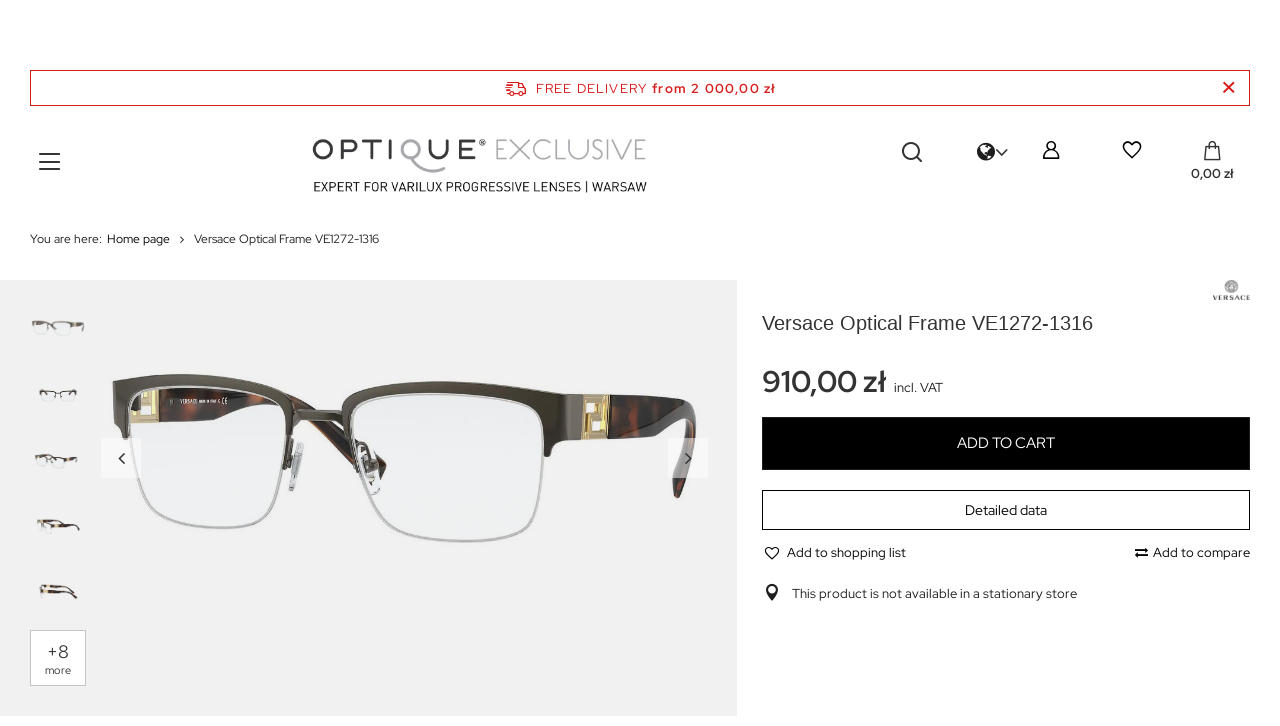

--- FILE ---
content_type: text/html; charset=utf-8
request_url: https://optique-exclusive.pl/en/products/versace-optical-frame-ve1272-1316-56170.html
body_size: 36313
content:
<!DOCTYPE html>
<html lang="en" class="--freeShipping --vat --gross " ><head><link rel="preload" as="image" fetchpriority="high" href="/hpeciai/6404961a7b6584193253ea0e30d66fe7/eng_pm_Versace-Optical-Frame-VE1272-1316-56170_1.jpg"><meta name="viewport" content="user-scalable=no, initial-scale = 1.0, maximum-scale = 1.0, width=device-width, viewport-fit=cover"><meta http-equiv="Content-Type" content="text/html; charset=utf-8"><meta http-equiv="X-UA-Compatible" content="IE=edge"><title>Versace Optical Frame VE1272-1316 | Optical frames |</title><meta name="keywords" content="Versace Optical Frame VE1272-1316 "><meta name="description" content="Versace Optical Frame VE1272-1316  |  |  | "><link rel="icon" href="/gfx/eng/favicon.ico"><meta name="theme-color" content="#333"><meta name="msapplication-navbutton-color" content="#333"><meta name="apple-mobile-web-app-status-bar-style" content="#333"><link rel="preload stylesheet" as="style" href="/gfx/eng/style.css.gzip?r=1757414839"><link rel="stylesheet" type="text/css" href="/gfx/eng/projector_style.css.gzip?r=1757414839"><style>
							#photos_slider[data-skeleton] .photos__link:before {
								padding-top: calc(min((533/1024 * 100%), 533px));
							}
							@media (min-width: 979px) {.photos__slider[data-skeleton] .photos__figure:not(.--nav):first-child .photos__link {
								max-height: 533px;
							}}
						</style><script>var app_shop={urls:{prefix:'data="/gfx/'.replace('data="', '')+'eng/',graphql:'/graphql/v1/'},vars:{meta:{viewportContent:'initial-scale = 1.0, maximum-scale = 5.0, width=device-width, viewport-fit=cover'},priceType:'gross',priceTypeVat:true,productDeliveryTimeAndAvailabilityWithBasket:false,geoipCountryCode:'US',fairShopLogo: { enabled: false, image: '/gfx/standards/safe_light.svg'},currency:{id:'PLN',symbol:'zł',country:'pl',format:'###,##0.00',beforeValue:false,space:true,decimalSeparator:',',groupingSeparator:' '},language:{id:'eng',symbol:'en',name:'English'},omnibus:{enabled:true,rebateCodeActivate:false,hidePercentageDiscounts:false,},},txt:{priceTypeText:' incl. VAT',},fn:{},fnrun:{},files:[],graphql:{}};const getCookieByName=(name)=>{const value=`; ${document.cookie}`;const parts = value.split(`; ${name}=`);if(parts.length === 2) return parts.pop().split(';').shift();return false;};if(getCookieByName('freeeshipping_clicked')){document.documentElement.classList.remove('--freeShipping');}if(getCookieByName('rabateCode_clicked')){document.documentElement.classList.remove('--rabateCode');}function hideClosedBars(){const closedBarsArray=JSON.parse(localStorage.getItem('closedBars'))||[];if(closedBarsArray.length){const styleElement=document.createElement('style');styleElement.textContent=`${closedBarsArray.map((el)=>`#${el}`).join(',')}{display:none !important;}`;document.head.appendChild(styleElement);}}hideClosedBars();</script><meta name="robots" content="index,follow"><meta name="rating" content="general"><meta name="Author" content="Optique-exclusive.pl based on IdoSell - the best online selling solutions for your e-store (www.idosell.com/shop).">
<!-- Begin LoginOptions html -->

<style>
#client_new_social .service_item[data-name="service_Apple"]:before, 
#cookie_login_social_more .service_item[data-name="service_Apple"]:before,
.oscop_contact .oscop_login__service[data-service="Apple"]:before {
    display: block;
    height: 2.6rem;
    content: url('/gfx/standards/apple.svg?r=1743165583');
}
.oscop_contact .oscop_login__service[data-service="Apple"]:before {
    height: auto;
    transform: scale(0.8);
}
#client_new_social .service_item[data-name="service_Apple"]:has(img.service_icon):before,
#cookie_login_social_more .service_item[data-name="service_Apple"]:has(img.service_icon):before,
.oscop_contact .oscop_login__service[data-service="Apple"]:has(img.service_icon):before {
    display: none;
}
</style>

<!-- End LoginOptions html -->

<!-- Open Graph -->
<meta property="og:type" content="website"><meta property="og:url" content="https://optique-exclusive.pl/en/products/versace-optical-frame-ve1272-1316-56170.html
"><meta property="og:title" content="Versace Optical Frame VE1272-1316"><meta property="og:site_name" content="Optique-exclusive.pl"><meta property="og:locale" content="en_GB"><meta property="og:locale:alternate" content="pl_PL"><meta property="og:image" content="https://optique-exclusive.pl/hpeciai/6404961a7b6584193253ea0e30d66fe7/eng_pl_Versace-Optical-Frame-VE1272-1316-56170_1.jpg"><meta property="og:image:width" content="1024"><meta property="og:image:height" content="533"><link rel="manifest" href="https://optique-exclusive.pl/data/include/pwa/4/manifest.json?t=3"><meta name="apple-mobile-web-app-capable" content="yes"><meta name="apple-mobile-web-app-status-bar-style" content="black"><meta name="apple-mobile-web-app-title" content="optique-exclusive.pl"><link rel="apple-touch-icon" href="/data/include/pwa/4/icon-128.png"><link rel="apple-touch-startup-image" href="/data/include/pwa/4/logo-512.png" /><meta name="msapplication-TileImage" content="/data/include/pwa/4/icon-144.png"><meta name="msapplication-TileColor" content="#2F3BA2"><meta name="msapplication-starturl" content="/"><script type="application/javascript">var _adblock = true;</script><script async src="/data/include/advertising.js"></script><script type="application/javascript">var statusPWA = {
                online: {
                    txt: "Connected to the Internet",
                    bg: "#5fa341"
                },
                offline: {
                    txt: "No Internet connection",
                    bg: "#eb5467"
                }
            }</script><script async type="application/javascript" src="/ajax/js/pwa_online_bar.js?v=1&r=6"></script><script >
window.dataLayer = window.dataLayer || [];
window.gtag = function gtag() {
dataLayer.push(arguments);
}
gtag('consent', 'default', {
'ad_storage': 'denied',
'analytics_storage': 'denied',
'ad_personalization': 'denied',
'ad_user_data': 'denied',
'wait_for_update': 500
});

gtag('set', 'ads_data_redaction', true);
</script><script id="iaiscript_1" data-requirements="W10=" data-ga4_sel="ga4script">
window.iaiscript_1 = `<${'script'}  class='google_consent_mode_update'>
gtag('consent', 'update', {
'ad_storage': 'granted',
'analytics_storage': 'granted',
'ad_personalization': 'granted',
'ad_user_data': 'granted'
});
</${'script'}>`;
</script>
<!-- End Open Graph -->

<link rel="canonical" href="https://optique-exclusive.pl/en/products/versace-optical-frame-ve1272-1316-56170.html" />
<link rel="alternate" hreflang="pl" href="https://optique-exclusive.pl/pl/products/versace-okulary-korekcyjne-ve1272-1316-56170.html" />
<link rel="alternate" hreflang="en" href="https://optique-exclusive.pl/en/products/versace-optical-frame-ve1272-1316-56170.html" />
                <!-- Global site tag (gtag.js) -->
                <script  async src="https://www.googletagmanager.com/gtag/js?id=AW-16711794768"></script>
                <script >
                    window.dataLayer = window.dataLayer || [];
                    window.gtag = function gtag(){dataLayer.push(arguments);}
                    gtag('js', new Date());
                    
                    gtag('config', 'AW-16711794768', {"allow_enhanced_conversions":true});
gtag('config', 'G-8C2968HT2J');

                </script>
                <link rel="stylesheet" type="text/css" href="/data/designs/65820707b0eb94.49690782_71/gfx/eng/custom.css.gzip?r=1759314322">            <!-- Google Tag Manager -->
                    <script >(function(w,d,s,l,i){w[l]=w[l]||[];w[l].push({'gtm.start':
                    new Date().getTime(),event:'gtm.js'});var f=d.getElementsByTagName(s)[0],
                    j=d.createElement(s),dl=l!='dataLayer'?'&l='+l:'';j.async=true;j.src=
                    'https://www.googletagmanager.com/gtm.js?id='+i+dl;f.parentNode.insertBefore(j,f);
                    })(window,document,'script','dataLayer','GTM-5LWX5J3');</script>
            <!-- End Google Tag Manager -->
<!-- Begin additional html or js -->


<!--160|4|134| modified: 2024-07-08 15:50:28-->
<!-- Hotjar Tracking Code for https://optique-exclusive.pl -->
<script>
    (function(h,o,t,j,a,r){
        h.hj=h.hj||function(){(h.hj.q=h.hj.q||[]).push(arguments)};
        h._hjSettings={hjid:5051633,hjsv:6};
        a=o.getElementsByTagName('head')[0];
        r=o.createElement('script');r.async=1;
        r.src=t+h._hjSettings.hjid+j+h._hjSettings.hjsv;
        a.appendChild(r);
    })(window,document,'https://static.hotjar.com/c/hotjar-','.js?sv=');
</script>
<!--187|4|152| modified: 2025-06-30 15:07:20-->
<style>
#gallery-slider1 ul {padding-left: 0 !important;}
#gallery-slider1 li {text-align: center; margin-right: 10px;}
#gallery-slider1 img {display: block; margin: 0 auto; width: 100%;}
</style>
<!--177|4|147| modified: 2025-06-30 15:07:59-->
<style>
#gallery-slider2 ul {padding-left: 0 !important;}
#gallery-slider2 li {text-align: center; margin-right: 10px;}
#gallery-slider2 img {display: block; margin: 0 auto;}
</style>
<!--182|4|150| modified: 2025-06-30 15:07:52-->
<style>
#gallery-slider3 ul {padding-left: 0 !important;}
#gallery-slider3 li {text-align: center; margin-right: 10px;}
#gallery-slider3 img {display: block; margin: 0 auto;}
</style>

<!-- End additional html or js -->
                <script>
                if (window.ApplePaySession && window.ApplePaySession.canMakePayments()) {
                    var applePayAvailabilityExpires = new Date();
                    applePayAvailabilityExpires.setTime(applePayAvailabilityExpires.getTime() + 2592000000); //30 days
                    document.cookie = 'applePayAvailability=yes; expires=' + applePayAvailabilityExpires.toUTCString() + '; path=/;secure;'
                    var scriptAppleJs = document.createElement('script');
                    scriptAppleJs.src = "/ajax/js/apple.js?v=3";
                    if (document.readyState === "interactive" || document.readyState === "complete") {
                          document.body.append(scriptAppleJs);
                    } else {
                        document.addEventListener("DOMContentLoaded", () => {
                            document.body.append(scriptAppleJs);
                        });  
                    }
                } else {
                    document.cookie = 'applePayAvailability=no; path=/;secure;'
                }
                </script>
                                <script>
                var listenerFn = function(event) {
                    if (event.origin !== "https://payment.idosell.com")
                        return;
                    
                    var isString = (typeof event.data === 'string' || event.data instanceof String);
                    if (!isString) return;
                    try {
                        var eventData = JSON.parse(event.data);
                    } catch (e) {
                        return;
                    }
                    if (!eventData) { return; }                                            
                    if (eventData.isError) { return; }
                    if (eventData.action != 'isReadyToPay') {return; }
                    
                    if (eventData.result.result && eventData.result.paymentMethodPresent) {
                        var googlePayAvailabilityExpires = new Date();
                        googlePayAvailabilityExpires.setTime(googlePayAvailabilityExpires.getTime() + 2592000000); //30 days
                        document.cookie = 'googlePayAvailability=yes; expires=' + googlePayAvailabilityExpires.toUTCString() + '; path=/;secure;'
                    } else {
                        document.cookie = 'googlePayAvailability=no; path=/;secure;'
                    }                                            
                }     
                if (!window.isAdded)
                {                                        
                    if (window.oldListener != null) {
                         window.removeEventListener('message', window.oldListener);
                    }                        
                    window.addEventListener('message', listenerFn);
                    window.oldListener = listenerFn;                                      
                       
                    const iframe = document.createElement('iframe');
                    iframe.src = "https://payment.idosell.com/assets/html/checkGooglePayAvailability.html?origin=https%3A%2F%2Foptique-exclusive.pl";
                    iframe.style.display = 'none';                                            

                    if (document.readyState === "interactive" || document.readyState === "complete") {
                          if (!window.isAdded) {
                              window.isAdded = true;
                              document.body.append(iframe);
                          }
                    } else {
                        document.addEventListener("DOMContentLoaded", () => {
                            if (!window.isAdded) {
                              window.isAdded = true;
                              document.body.append(iframe);
                          }
                        });  
                    }  
                }
                </script>
                <script>
            var paypalScriptLoaded = null;
            var paypalScript = null;
            
            async function attachPaypalJs() {
                return new Promise((resolve, reject) => {
                    if (!paypalScript) {
                        paypalScript = document.createElement('script');
                        paypalScript.async = true;
                        paypalScript.setAttribute('data-namespace', "paypal_sdk");
                        paypalScript.setAttribute('data-partner-attribution-id', "IAIspzoo_Cart_PPCP");
                        paypalScript.addEventListener("load", () => {
                        paypalScriptLoaded = true;
                            resolve({status: true});
                        });
                        paypalScript.addEventListener("error", () => {
                            paypalScriptLoaded = true;
                            reject({status: false});
                         });
                        paypalScript.src = "https://www.paypal.com/sdk/js?client-id=AbxR9vIwE1hWdKtGu0gOkvPK2YRoyC9ulUhezbCUWnrjF8bjfwV-lfP2Rze7Bo8jiHIaC0KuaL64tlkD&components=buttons,funding-eligibility&currency=PLN&merchant-id=ZKG625FK2QK96&locale=en_GB";
                        if (document.readyState === "interactive" || document.readyState === "complete") {
                            document.body.append(paypalScript);
                        } else {
                            document.addEventListener("DOMContentLoaded", () => {
                                document.body.append(paypalScript);
                            });  
                        }                                              
                    } else {
                        if (paypalScriptLoaded) {
                            resolve({status: true});
                        } else {
                            paypalScript.addEventListener("load", () => {
                                paypalScriptLoaded = true;
                                resolve({status: true});                            
                            });
                            paypalScript.addEventListener("error", () => {
                                paypalScriptLoaded = true;
                                reject({status: false});
                            });
                        }
                    }
                });
            }
            </script>
                <script>
                attachPaypalJs().then(() => {
                    let paypalEligiblePayments = [];
                    let payPalAvailabilityExpires = new Date();
                    payPalAvailabilityExpires.setTime(payPalAvailabilityExpires.getTime() + 86400000); //1 day
                    if (typeof(paypal_sdk) != "undefined") {
                        for (x in paypal_sdk.FUNDING) {
                            var buttonTmp = paypal_sdk.Buttons({
                                fundingSource: x.toLowerCase()
                            });
                            if (buttonTmp.isEligible()) {
                                paypalEligiblePayments.push(x);
                            }
                        }
                    }
                    if (paypalEligiblePayments.length > 0) {
                        document.cookie = 'payPalAvailability_PLN=' + paypalEligiblePayments.join(",") + '; expires=' + payPalAvailabilityExpires.toUTCString() + '; path=/; secure';
                        document.cookie = 'paypalMerchant=ZKG625FK2QK96; expires=' + payPalAvailabilityExpires.toUTCString() + '; path=/; secure';
                    } else {
                        document.cookie = 'payPalAvailability_PLN=-1; expires=' + payPalAvailabilityExpires.toUTCString() + '; path=/; secure';
                    }
                });
                </script><script src="/data/gzipFile/expressCheckout.js.gz"></script></head><body>
<!-- Begin additional html or js -->


<!--191|4|154| modified: 2024-03-21 16:05:10-->
<iframe id="salesmanagoIframe" style="margin: 0; padding: 0; width:100%; height:60px; overflow-y:hidden; overflow-x:hidden; border:none; background:#ffffff;max-width:100%;" src="https://app3.salesmanago.pl/ms/khs3if58mbgwfzys/default/Gorny_Pasek_Optique_Exclusive_ENG.htm"></iframe>

<!-- End additional html or js -->
<div id="container" class="projector_page container max-width-1200"><header class=" commercial_banner"><script class="ajaxLoad">app_shop.vars.vat_registered="true";app_shop.vars.currency_format="###,##0.00";app_shop.vars.currency_before_value=false;app_shop.vars.currency_space=true;app_shop.vars.symbol="zł";app_shop.vars.id="PLN";app_shop.vars.baseurl="http://optique-exclusive.pl/";app_shop.vars.sslurl="https://optique-exclusive.pl/";app_shop.vars.curr_url="%2Fen%2Fproducts%2Fversace-optical-frame-ve1272-1316-56170.html";var currency_decimal_separator=',';var currency_grouping_separator=' ';app_shop.vars.blacklist_extension=["exe","com","swf","js","php"];app_shop.vars.blacklist_mime=["application/javascript","application/octet-stream","message/http","text/javascript","application/x-deb","application/x-javascript","application/x-shockwave-flash","application/x-msdownload"];app_shop.urls.contact="/en/contact.html";</script><div id="viewType" style="display:none"></div><div id="freeShipping" class="freeShipping"><span class="freeShipping__info">Free delivery</span><strong class="freeShipping__val">
				from 
				2 000,00 zł</strong><a href="" class="freeShipping__close"></a></div><div id="logo" class="d-flex align-items-center"><a href="https://optique-exclusive.pl/" target="_self"><img src="/data/gfx/mask/eng/logo_4_big.jpg" alt="Optique Exclusive - expert for progressive lenses" width="1206" height="256"></a></div><form action="https://optique-exclusive.pl/en/search.html" method="get" id="menu_search" class="menu_search"><a href="#showSearchForm" class="menu_search__mobile"></a><div class="menu_search__block"><div class="menu_search__item --input"><input class="menu_search__input" type="text" name="text" autocomplete="off" placeholder="Enter what you are looking for" aria-label="Enter what you are looking for"><button class="menu_search__submit" type="submit" aria-label="Search"></button></div><div class="menu_search__item --results search_result"></div></div></form><div id="menu_settings"><div class="open_trigger"><span class="d-none d-md-inline-block icon-globe"></span><div class="menu_settings_wrapper d-md-none"><div class="menu_settings_inline"><div class="menu_settings_header">
								Language and currency: 
							</div><div class="menu_settings_content"><span class="menu_settings_flag flag flag_eng"></span><strong class="menu_settings_value"><span class="menu_settings_language">en</span><span> | </span><span class="menu_settings_currency">zł</span></strong></div></div><div class="menu_settings_inline"><div class="menu_settings_header">
								Country of collecting the order: 
							</div><div class="menu_settings_content"><strong class="menu_settings_value">Poland</strong></div></div></div><i class="icon-angle-down d-none d-md-inline-block"></i></div><form action="https://optique-exclusive.pl/en/settings.html" method="post"><ul><li><div class="form-group"><label class="menu_settings_lang_label">Language</label><div class="radio"><label><input type="radio" name="lang" value="pol"><span class="flag flag_pol"></span><span>pl</span></label></div><div class="radio"><label><input type="radio" name="lang" checked value="eng"><span class="flag flag_eng"></span><span>en</span></label></div></div></li><li><div class="form-group"><label for="menu_settings_curr">Prices in</label><div class="select-after"><select class="form-control" name="curr" id="menu_settings_curr"><option value="PLN" selected>zł</option><option value="EUR">€ (1 zł = 0.2377€)
															</option><option value="GBP">£ (1 zł = 0.2058£)
															</option></select></div></div><div class="form-group"><label for="menu_settings_country">Country of collecting the order</label><div class="select-after"><select class="form-control" name="country" id="menu_settings_country"><option value="1143020016">Austria</option><option value="1143020022">Belgium</option><option value="1143020033">Bulgaria</option><option value="1143020041">Czech Republic</option><option value="1143020042">Denmark</option><option value="1143020051">Estonia</option><option value="1143020056">Finland</option><option value="1143020057">France</option><option value="1143020143">Germany</option><option value="1143020062">Greece</option><option value="1143020217">Hungary</option><option value="1143020220">Italy</option><option value="1143020118">Latvia</option><option value="1143020116">Lithuania</option><option value="1143020117">Luxembourg</option><option value="1143020076">Netherlands</option><option selected value="1143020003">Poland</option><option value="1143020083">Republic of Ireland</option><option value="1143020169">Romania</option><option value="1143020182">Slovakia</option><option value="1143020183">Slovenia</option><option value="1143020075">Spain</option><option value="1143020193">Sweden</option></select></div></div></li><li class="buttons"><button class="btn --solid --large" type="submit">
								Apply changes
							</button></li></ul></form><div id="menu_additional"><a class="account_link" href="https://optique-exclusive.pl/en/login.html"></a><div class="shopping_list_top" data-empty="true"><a href="https://optique-exclusive.pl/en/shoppinglist" class="wishlist_link slt_link --empty"></a><div class="slt_lists" style="display:none !important"><ul class="slt_lists__nav"><li class="slt_lists__nav_item" data-list_skeleton="true" data-list_id="true" data-shared="true"><a class="slt_lists__nav_link" data-list_href="true"><span class="slt_lists__nav_name" data-list_name="true"></span><span class="slt_lists__count" data-list_count="true">0</span></a></li><li class="slt_lists__nav_item --empty"><a class="slt_lists__nav_link --empty" href="https://optique-exclusive.pl/en/shoppinglist"><span class="slt_lists__count" data-list_count="true">0</span></a></li></ul></div></div></div></div><div class="shopping_list_top_mobile" data-empty="true"><a href="https://optique-exclusive.pl/en/shoppinglist" class="sltm_link --empty"></a></div><div id="menu_basket" class="topBasket"><a class="topBasket__sub" href="/basketedit.php"><span class="badge badge-info"></span><strong class="topBasket__price">0,00 zł</strong></a><div class="topBasket__details --products" style="display: none;"><div class="topBasket__block --labels"><label class="topBasket__item --name">Product</label><label class="topBasket__item --sum">Quantity</label><label class="topBasket__item --prices">Price</label></div><div class="topBasket__block --products"></div><div class="topBasket__block --oneclick topBasket_oneclick" data-lang="eng"><div class="topBasket_oneclick__label"><span class="topBasket_oneclick__text --fast">Express checkout <strong>1-Click</strong></span><span class="topBasket_oneclick__text --registration"> (without registration)</span></div><div class="topBasket_oneclick__items"><span class="topBasket_oneclick__item --paypal" title="PayPal"><img class="topBasket_oneclick__icon" src="/panel/gfx/payment_forms/236.png" alt="PayPal"></span><span class="topBasket_oneclick__item --googlePay" title="Google Pay"><img class="topBasket_oneclick__icon" src="/panel/gfx/payment_forms/237.png" alt="Google Pay"></span></div></div></div><div class="topBasket__details --shipping" style="display: none;"><span class="topBasket__name">Delivery cost from</span><span id="shipppingCost"></span></div></div><nav id="menu_categories"><button type="button" class="navbar-toggler"><i class="icon-reorder"></i></button><div class="navbar-collapse" id="menu_navbar"><ul class="navbar-nav"><li class="nav-item"><a  href="/en/producers.html" target="_self"								
							 class="nav-link" >BRANDS AVAILABLE</a></li><li class="nav-item"><a  href="/en/categories/okulary-przeciwsloneczne-1231264910.html" target="_self"								
							 class="nav-link" >SUNGLASSES</a><ul class="navbar-subnav"><li class="nav-item empty"><a  href="/en/newproducts/news.html?filter_node[1]=8006" target="_self
												""
											 class="nav-link" >NEWS</a></li><li class="nav-item empty"><a  href="/pl/bestsellers/bestseller.html?filter_node[1]=8006" target="_self
												""
											 class="nav-link" >BESTSELLERS</a></li><li class="nav-item"><a  href="/en/menu/sunglasses/women-039-s-11186.html" target="_self
												""
											 class="nav-link" >WOMEN&#039;S</a><ul class="navbar-subsubnav"><li class="nav-item"><a  href="/en/menu/sunglasses/women-039-s/alaia-11216.html" target="_self
															"
															 class="nav-link" >ALAIA</a></li><li class="nav-item"><a  href="/en/menu/sunglasses/women-039-s/balenciaga-11213.html" target="_self
															"
															 class="nav-link" >BALENCIAGA</a></li><li class="nav-item"><a  href="/en/menu/sunglasses/women-039-s/balmain-paris-11210.html" target="_self
															"
															 class="nav-link" >BALMAIN PARIS</a></li><li class="nav-item"><a  href="/en/menu/sunglasses/women-039-s/bottega-veneta-11217.html" target="_self
															"
															 class="nav-link" >BOTTEGA VENETA</a></li><li class="nav-item"><a  href="/en/menu/sunglasses/women-039-s/bvlgari-11187.html" target="_self
															"
															 class="nav-link" >BVLGARI</a></li><li class="nav-item"><a  href="/en/menu/sunglasses/women-039-s/celine-11189.html" target="_self
															"
															 class="nav-link" >CELINE</a></li><li class="nav-item"><a  href="/en/menu/sunglasses/women-039-s/chloe-11215.html" target="_self
															"
															 class="nav-link" >CHLOE</a></li><li class="nav-item"><a  href="/en/menu/sunglasses/women-039-s/dior-11192.html" target="_self
															"
															 class="nav-link" >DIOR</a></li><li class="nav-item"><a  href="/en/menu/sunglasses/women-039-s/dita-lancier-11221.html" target="_self
															"
															 class="nav-link" >DITA LANCIER</a></li><li class="nav-item"><a  href="/en/menu/sunglasses/women-039-s/dolce-gabbana-11193.html" target="_self
															"
															 class="nav-link" >DOLCE&amp;GABBANA</a></li><li class="nav-item"><a  href="/en/menu/sunglasses/women-039-s/gucci-11208.html" target="_self
															"
															 class="nav-link" >GUCCI</a></li><li class="nav-item"><a  href="/en/menu/sunglasses/women-039-s/miu-miu-11198.html" target="_self
															"
															 class="nav-link" >MIU MIU</a></li><li class="nav-item"><a  href="/en/menu/sunglasses/women-039-s/off-white-11219.html" target="_self
															"
															 class="nav-link" >OFF-WHITE</a></li><li class="nav-item"><a  href="/en/menu/sunglasses/women-039-s/oliver-peoples-11199.html" target="_self
															"
															 class="nav-link" >OLIVER PEOPLES</a></li><li class="nav-item"><a  href="/en/menu/sunglasses/women-039-s/palm-angels-11218.html" target="_self
															"
															 class="nav-link" >PALM ANGELS</a></li><li class="nav-item"><a  href="/en/menu/sunglasses/women-039-s/persol-11200.html" target="_self
															"
															 class="nav-link" >PERSOL</a></li><li class="nav-item"><a  href="/en/menu/sunglasses/women-039-s/prada-11201.html" target="_self
															"
															 class="nav-link" >PRADA</a></li><li class="nav-item"><a  href="/en/menu/sunglasses/women-039-s/saint-laurent-11209.html" target="_self
															"
															 class="nav-link" >SAINT LAURENT</a></li><li class="nav-item"><a  href="/en/menu/sunglasses/women-039-s/tom-ford-11204.html" target="_self
															"
															 class="nav-link" >TOM FORD</a></li><li class="nav-item"><a  href="/en/menu/sunglasses/women-039-s/versace-11206.html" target="_self
															"
															 class="nav-link" >VERSACE</a></li><li class="nav-item"><a  href="/en/menu/sunglasses/women-039-s/ana-hickmann-11222.html" target="_self
															"
															 class="nav-link" >ANA HICKMANN</a></li><li class="nav-item"><a  href="/en/menu/sunglasses/women-039-s/hickmann-11223.html" target="_self
															"
															 class="nav-link" >HICKMANN</a></li><li class="nav-item"><a  href="/en/menu/sunglasses/women-039-s/jacquemus-11224.html" target="_self
															"
															 class="nav-link" >JACQUEMUS</a></li><li class="nav-item"><a  href="/en/menu/sunglasses/women-039-s/giorgio-armani-11308.html" target="_self
															"
															 class="nav-link" >GIORGIO ARMANI</a></li><li class="nav-item"><a  href="/en/menu/sunglasses/women-039-s/moncler-11358.html" target="_self
															"
															 class="nav-link" >MONCLER</a></li><li class="nav-item"><a  href="/en/menu/sunglasses/women-039-s/swarovski-11369.html" target="_self
															"
															 class="nav-link" >SWAROVSKI</a></li><li class="nav-item"><a  href="/en/menu/sunglasses/women-039-s/tag-heuer-11387.html" target="_self
															"
															 class="nav-link" >TAG HEUER</a></li><li class="nav-item"><a  href="/en/menu/sunglasses/women-039-s/etro-11393.html" target="_self
															"
															 class="nav-link" >ETRO</a></li><li class="nav-item"><a  href="/en/menu/sunglasses/women-039-s/moschino-11415.html" target="_self
															"
															 class="nav-link" >MOSCHINO</a></li><li class="nav-item"><a  href="/en/menu/sunglasses/women-039-s/linda-farrow-11426.html" target="_self
															"
															 class="nav-link" >LINDA FARROW</a></li><li class="nav-item"><a  href="/en/menu/sunglasses/women-039-s/john-dalia-11441.html" target="_self
															"
															 class="nav-link" >JOHN DALIA</a></li></ul></li><li class="nav-item"><a  href="/en/menu/sunglasses/men-039-s-11225.html" target="_self
												""
											 class="nav-link" >MEN&#039;S</a><ul class="navbar-subsubnav"><li class="nav-item"><a  href="/en/menu/sunglasses/men-039-s/balenciaga-11252.html" target="_self
															"
															 class="nav-link" >BALENCIAGA</a></li><li class="nav-item"><a  href="/en/menu/sunglasses/men-039-s/balmain-paris-11249.html" target="_self
															"
															 class="nav-link" >BALMAIN PARIS</a></li><li class="nav-item"><a  href="/en/menu/sunglasses/men-039-s/bottega-veneta-11256.html" target="_self
															"
															 class="nav-link" >BOTTEGA VENETA</a></li><li class="nav-item"><a  href="/en/menu/sunglasses/men-039-s/brioni-11250.html" target="_self
															"
															 class="nav-link" >BRIONI</a></li><li class="nav-item"><a  href="/en/menu/sunglasses/men-039-s/bvlgari-11226.html" target="_self
															"
															 class="nav-link" >BVLGARI</a></li><li class="nav-item"><a  href="/en/menu/sunglasses/men-039-s/celine-11228.html" target="_self
															"
															 class="nav-link" >CELINE</a></li><li class="nav-item"><a  href="/en/menu/sunglasses/men-039-s/dior-11231.html" target="_self
															"
															 class="nav-link" >DIOR</a></li><li class="nav-item"><a  href="/en/menu/sunglasses/men-039-s/dita-lancier-11260.html" target="_self
															"
															 class="nav-link" >DITA LANCIER</a></li><li class="nav-item"><a  href="/en/menu/sunglasses/men-039-s/dolce-gabbana-11232.html" target="_self
															"
															 class="nav-link" >DOLCE&amp;GABBANA</a></li><li class="nav-item"><a  href="/en/menu/sunglasses/men-039-s/michael-kors-11236.html" target="_self
															"
															 class="nav-link" >MICHAEL KORS</a></li><li class="nav-item"><a  href="/en/menu/sunglasses/men-039-s/off-white-11258.html" target="_self
															"
															 class="nav-link" >OFF-WHITE</a></li><li class="nav-item"><a  href="/en/menu/sunglasses/men-039-s/oliver-peoples-11238.html" target="_self
															"
															 class="nav-link" >OLIVER PEOPLES</a></li><li class="nav-item"><a  href="/en/menu/sunglasses/men-039-s/palm-angels-11257.html" target="_self
															"
															 class="nav-link" >PALM ANGELS</a></li><li class="nav-item"><a  href="/en/menu/sunglasses/men-039-s/persol-11239.html" target="_self
															"
															 class="nav-link" >PERSOL</a></li><li class="nav-item"><a  href="/en/menu/sunglasses/men-039-s/prada-11240.html" target="_self
															"
															 class="nav-link" >PRADA</a></li><li class="nav-item"><a  href="/en/menu/sunglasses/men-039-s/saint-laurent-11248.html" target="_self
															"
															 class="nav-link" >SAINT LAURENT</a></li><li class="nav-item"><a  href="/en/menu/sunglasses/men-039-s/tom-ford-11243.html" target="_self
															"
															 class="nav-link" >TOM FORD</a></li><li class="nav-item"><a  href="/en/menu/sunglasses/men-039-s/giorgio-armani-11309.html" target="_self
															"
															 class="nav-link" >GIORGIO ARMANI</a></li><li class="nav-item"><a  href="/en/menu/sunglasses/men-039-s/moncler-11359.html" target="_self
															"
															 class="nav-link" >MONCLER</a></li><li class="nav-item"><a  href="/en/menu/sunglasses/men-039-s/tag-heuer-11386.html" target="_self
															"
															 class="nav-link" >TAG HEUER</a></li><li class="nav-item"><a  href="/en/menu/sunglasses/men-039-s/linda-farrow-11427.html" target="_self
															"
															 class="nav-link" >LINDA FARROW</a></li><li class="nav-item"><a  href="/en/menu/sunglasses/men-039-s/john-dalia-11442.html" target="_self
															"
															 class="nav-link" >JOHN DALIA</a></li></ul></li><li class="nav-item empty"><a  href="/en/menu/sunglasses-8006.html?filter_traits[20]=1333719310" target="_self
												""
											 class="nav-link" >POLARIZED</a></li></ul></li><li class="nav-item"><a  href="/en/menu/optical-frames-7980.html" target="_self"								
							 class="nav-link" >OPTICAL FRAMES</a><ul class="navbar-subnav"><li class="nav-item empty"><a  href="/en/newproducts/news.html?filter_node[1]=7980" target="_self
												""
											 class="nav-link" >NEWS</a></li><li class="nav-item empty"><a  href="/pl/bestsellers/bestseller.html?filter_node[1]=7980" target="_self
												""
											 class="nav-link" >BESTSELLERS</a></li><li class="nav-item"><a  href="/en/menu/optical-frames/brands-available-11262.html" target="_self
												""
											 class="nav-link" >BRANDS AVAILABLE</a><ul class="navbar-subsubnav"><li class="nav-item"><a  href="/en/categories/okulary-korekcyjne-1231264937.html?filter_producer=1565944774" target="_self
															"
															 class="nav-link" >ANNA HICKMANN</a></li><li class="nav-item"><a  href="/en/categories/okulary-korekcyjne-1231264937.html?filter_producer=1347970378" target="_self
															"
															 class="nav-link" >BALENCIAGA</a></li><li class="nav-item"><a  href="/en/categories/okulary-korekcyjne-1231264937.html?filter_producer=1594314743" target="_self
															"
															 class="nav-link" >BALMAIN PARIS</a></li><li class="nav-item"><a  href="/en/categories/okulary-korekcyjne-1231264937.html?filter_producer=1703633561" target="_self
															"
															 class="nav-link" >BOTTEGA VENETA</a></li><li class="nav-item"><a  href="/en/menu/optical-frames/brands-available/bvlgari-11264.html" target="_self
															"
															 class="nav-link" >BVLGARI</a></li><li class="nav-item"><a  href="/en/menu/optical-frames/brands-available/caroline-abram-11295.html" target="_self
															"
															 class="nav-link" >CAROLINE ABRAM</a></li><li class="nav-item"><a  href="/en/menu/optical-frames/brands-available/celine-11266.html" target="_self
															"
															 class="nav-link" >CELINE</a></li><li class="nav-item"><a  href="/en/menu/optical-frames/brands-available/chloe-11298.html" target="_self
															"
															 class="nav-link" >CHLOE</a></li><li class="nav-item"><a  href="/en/menu/optical-frames/brands-available/dior-11269.html" target="_self
															"
															 class="nav-link" >DIOR</a></li><li class="nav-item"><a  href="/en/menu/optical-frames/brands-available/dita-lancier-11303.html" target="_self
															"
															 class="nav-link" >DITA LANCIER</a></li><li class="nav-item"><a  href="/en/menu/optical-frames/brands-available/dolce-gabbana-11270.html" target="_self
															"
															 class="nav-link" >DOLCE&amp;GABBANA</a></li><li class="nav-item"><a  href="/en/menu/optical-frames/brands-available/frank-custom-11290.html" target="_self
															"
															 class="nav-link" >FRANK CUSTOM</a></li><li class="nav-item"><a  href="/en/menu/optical-frames/brands-available/giorgio-armani-11273.html" target="_self
															"
															 class="nav-link" >GIORGIO ARMANI</a></li><li class="nav-item"><a  href="/en/menu/optical-frames/brands-available/gucci-11288.html" target="_self
															"
															 class="nav-link" >GUCCI</a></li><li class="nav-item"><a  href="/en/menu/optical-frames/brands-available/miu-miu-11275.html" target="_self
															"
															 class="nav-link" >MIU MIU</a></li><li class="nav-item"><a  href="/en/menu/optical-frames/brands-available/mont-blanc-11291.html" target="_self
															"
															 class="nav-link" >MONT BLANC</a></li><li class="nav-item"><a  href="/en/menu/optical-frames/brands-available/off-white-11301.html" target="_self
															"
															 class="nav-link" >OFF-WHITE</a></li><li class="nav-item"><a  href="/en/menu/optical-frames/brands-available/oliver-peoples-11276.html" target="_self
															"
															 class="nav-link" >OLIVER PEOPLES</a></li><li class="nav-item"><a  href="/en/menu/optical-frames/brands-available/persol-11277.html" target="_self
															"
															 class="nav-link" >PERSOL</a></li><li class="nav-item"><a  href="/en/menu/optical-frames/brands-available/prada-11278.html" target="_self
															"
															 class="nav-link" >PRADA</a></li><li class="nav-item"><a  href="/en/menu/optical-frames/brands-available/prada-linea-rossa-11279.html" target="_self
															"
															 class="nav-link" >PRADA LINEA ROSSA</a></li><li class="nav-item"><a  href="/en/menu/optical-frames/brands-available/saint-laurent-11289.html" target="_self
															"
															 class="nav-link" >SAINT LAURENT</a></li><li class="nav-item"><a  href="/en/menu/optical-frames/brands-available/starck-11286.html" target="_self
															"
															 class="nav-link" >STARCK</a></li><li class="nav-item"><a  href="/en/menu/optical-frames/brands-available/thierry-lasry-11302.html" target="_self
															"
															 class="nav-link" >THIERRY LASRY</a></li><li class="nav-item"><a  href="/en/menu/optical-frames/brands-available/tom-ford-11280.html" target="_self
															"
															 class="nav-link" >TOM FORD</a></li><li class="nav-item"><a  href="/en/menu/optical-frames/brands-available/versace-11282.html" target="_self
															"
															 class="nav-link" >VERSACE</a></li><li class="nav-item"><a  href="/en/menu/optical-frames/brands-available/etnia-barcelona-11306.html" target="_self
															"
															 class="nav-link" >ETNIA BARCELONA</a></li><li class="nav-item"><a  href="/en/menu/optical-frames/brands-available/hickmann-11307.html" target="_self
															"
															 class="nav-link" >HICKMANN</a></li><li class="nav-item"><a  href="/en/menu/optical-frames/brands-available/moncler-11354.html" target="_self
															"
															 class="nav-link" >MONCLER</a></li><li class="nav-item"><a  href="/en/menu/optical-frames/brands-available/swarovski-11370.html" target="_self
															"
															 class="nav-link" >SWAROVSKI</a></li><li class="nav-item"><a  href="/en/menu/optical-frames/brands-available/tag-heuer-11388.html" target="_self
															"
															 class="nav-link" >TAG HEUER</a></li><li class="nav-item"><a  href="/en/menu/optical-frames/brands-available/etro-11392.html" target="_self
															"
															 class="nav-link" >ETRO</a></li><li class="nav-item"><a  href="/en/menu/optical-frames/brands-available/moschino-11416.html" target="_self
															"
															 class="nav-link" >MOSCHINO</a></li><li class="nav-item"><a  href="/en/menu/optical-frames/brands-available/brunello-cucinelli-11420.html" target="_self
															"
															 class="nav-link" >BRUNELLO CUCINELLI</a></li><li class="nav-item"><a  href="/en/menu/optical-frames/brands-available/linda-farrow-11428.html" target="_self
															"
															 class="nav-link" >LINDA FARROW</a></li></ul></li></ul></li><li class="nav-item"><a  href="/en/menu/accessories-11061.html" target="_self"								
							 class="nav-link" >ACCESSORIES</a></li><li class="nav-item"><a  href="/en/menu/gift-card-11351.html" target="_self"								
							 class="nav-link" >GIFT CARD</a></li><li class="nav-item"><a  href="/en/about/eye-exam-in-warsaw-861.html " target="_self"								
							 class="nav-link" >EYE EXAM</a><ul class="navbar-subnav"><li class="nav-item empty"><a  href="/en/about/eye-exam-in-warsaw-861.html" target="_self
												""
											 class="nav-link" >PROFESJONAL EYE EXAM</a></li><li class="nav-item empty"><a  href="/en/about/varilux-xr-progressive-lenses-922.html" target="_self
												""
											 class="nav-link" >VARILUX PROGRESSIVE LENSES</a></li></ul></li><li class="nav-item"><a  href="/Progressive-glasses-progressive-lenses-VARILUX-R-X-SERIES-TM-cabout-eng-727.html" target="_self"								
							 class="nav-link" >PROGRESSIVE GLASSES</a><ul class="navbar-subnav"><li class="nav-item empty"><a  href="/en/about/varilux-xr-progressive-lenses-922.html" target="_self
												""
											 class="nav-link" >VARILUX PROGRESSIVE LENSES</a></li></ul></li><li class="nav-item"><a  href="/OUR-STORE-IN-WARSAW-cabout-eng-157.html" target="_self"								
							 class="nav-link" >ABOUT US</a><ul class="navbar-subnav"><li class="nav-item empty"><a  href="/en/about/our-store-in-warsaw-157.html" target="_self
												""
											 class="nav-link" >STORE IN WARSAW</a></li><li class="nav-item empty"><a  href="/en/producers.html" target="_self
												""
											 class="nav-link" >AVAILABLE BRANDS</a></li><li class="nav-item empty"><a  href="/contact-eng.html" target="_self
												""
											 class="nav-link" >CONTACT US</a></li></ul></li><li class="nav-item"><a  href="https://blinkblink.nakiedy.pl/" target="_blank"								
							 class="nav-link" >BOOK YOUR EYE EXAM</a></li></ul></div></nav><div id="breadcrumbs" class="breadcrumbs"><div class="back_button"><button id="back_button"></button></div><div class="list_wrapper"><ol><li><span>You are here:  </span></li><li class="bc-main"><span><a href="/">Home page</a></span></li><li class="bc-active bc-product-name"><span>Versace Optical Frame VE1272-1316</span></li></ol></div></div></header><div id="layout" class="row clearfix"><aside class="col-3"><section class="shopping_list_menu"><div class="shopping_list_menu__block --lists slm_lists" data-empty="true"><span class="slm_lists__label">Shopping lists</span><ul class="slm_lists__nav"><li class="slm_lists__nav_item" data-list_skeleton="true" data-list_id="true" data-shared="true"><a class="slm_lists__nav_link" data-list_href="true"><span class="slm_lists__nav_name" data-list_name="true"></span><span class="slm_lists__count" data-list_count="true">0</span></a></li><li class="slm_lists__nav_header"><span class="slm_lists__label">Shopping lists</span></li><li class="slm_lists__nav_item --empty"><a class="slm_lists__nav_link --empty" href="https://optique-exclusive.pl/en/shoppinglist"><span class="slm_lists__nav_name" data-list_name="true">Shopping list</span><span class="slm_lists__count" data-list_count="true">0</span></a></li></ul><a href="#manage" class="slm_lists__manage d-none align-items-center d-md-flex">Manage your lists</a></div><div class="shopping_list_menu__block --bought slm_bought"><a class="slm_bought__link d-flex" href="https://optique-exclusive.pl/en/products-bought.html">
				List of purchased products
			</a></div><div class="shopping_list_menu__block --info slm_info"><strong class="slm_info__label d-block mb-3">How does a shopping list work?</strong><ul class="slm_info__list"><li class="slm_info__list_item d-flex mb-3">
					Once logged in, you can place and store any number of products on your shopping list indefinitely.
				</li><li class="slm_info__list_item d-flex mb-3">
					Adding a product to your shopping list does not automatically mean you have reserved it.
				</li><li class="slm_info__list_item d-flex mb-3">
					For non-logged-in customers the shopping list is stored until the session expires (about 24h).
				</li></ul></div></section><div id="mobileCategories" class="mobileCategories"><div class="mobileCategories__item --menu"><a class="mobileCategories__link --active" href="#" data-ids="#menu_search,.shopping_list_menu,#menu_search,#menu_navbar,#menu_navbar3, #menu_blog">
                            Menu
                        </a></div><div class="mobileCategories__item --account"><a class="mobileCategories__link" href="#" data-ids="#menu_contact,#login_menu_block">
                            Account
                        </a></div><div class="mobileCategories__item --settings"><a class="mobileCategories__link" href="#" data-ids="#menu_settings">
                                Settings
                            </a></div></div><div class="setMobileGrid" data-item="#menu_navbar"></div><div class="setMobileGrid" data-item="#menu_navbar3" data-ismenu1="true"></div><div class="setMobileGrid" data-item="#menu_blog"></div><div class="login_menu_block d-lg-none" id="login_menu_block"><a class="sign_in_link" href="/login.php" title=""><i class="icon-user"></i><span>Log in</span></a><a class="registration_link" href="/client-new.php?register" title=""><i class="icon-lock"></i><span>Register</span></a><a class="order_status_link" href="/order-open.php" title=""><i class="icon-globe"></i><span>Check order status</span></a></div><div class="setMobileGrid" data-item="#menu_contact"></div><div class="setMobileGrid" data-item="#menu_settings"></div></aside><div id="content" class="col-12"><script>
        app_shop.vars.lang = 'eng'
      </script><section id="projector_photos" class="photos d-flex align-items-start mb-4 mb-md-0 py-md-4" data-nav="true"><div id="photos_nav" class="photos__nav d-none d-md-flex flex-md-column" data-more-slides="8"><figure class="photos__figure --nav"><a class="photos__link --nav" href="/hpeciai/6404961a7b6584193253ea0e30d66fe7/eng_pl_Versace-Optical-Frame-VE1272-1316-56170_1.jpg" data-slick-index="0" data-width="1000" data-height="521"><img class="photos__photo b-lazy --nav" alt="Versace Optical Frame VE1272-1316" data-src="/hpeciai/54d62e915620408bae15ce0874f66612/eng_ps_Versace-Optical-Frame-VE1272-1316-56170_1.jpg"></a></figure><figure class="photos__figure --nav"><a class="photos__link --nav" href="/hpeciai/2e9dd0f194332c47f92e11a03a17edfb/eng_pl_Versace-Optical-Frame-VE1272-1316-56170_10.jpg" data-slick-index="1" data-width="1000" data-height="521"><img class="photos__photo b-lazy --nav" alt="Versace Optical Frame VE1272-1316" data-src="/hpeciai/d5128e4eff98964ee8d7f90e12d3c1fd/eng_ps_Versace-Optical-Frame-VE1272-1316-56170_10.jpg"></a></figure><figure class="photos__figure --nav"><a class="photos__link --nav" href="/hpeciai/3be403f1b4f4c4bc4184cd43331c585b/eng_pl_Versace-Optical-Frame-VE1272-1316-56170_12.jpg" data-slick-index="2" data-width="1000" data-height="521"><img class="photos__photo b-lazy --nav" alt="Versace Optical Frame VE1272-1316" data-src="/hpeciai/94c589743fd2ea310f2f0e902789459e/eng_ps_Versace-Optical-Frame-VE1272-1316-56170_12.jpg"></a></figure><figure class="photos__figure --nav"><a class="photos__link --nav" href="/hpeciai/15496e4a601a577ca90be10cd0c07996/eng_pl_Versace-Optical-Frame-VE1272-1316-56170_2.jpg" data-slick-index="3" data-width="1000" data-height="521"><img class="photos__photo b-lazy --nav" alt="Versace Optical Frame VE1272-1316" data-src="/hpeciai/ee572e9ee87c8a9141bfa6847c26d842/eng_ps_Versace-Optical-Frame-VE1272-1316-56170_2.jpg"></a></figure><figure class="photos__figure --nav"><a class="photos__link --nav" href="/hpeciai/6f5ce6b664e13f5457ab7e8ba7a69582/eng_pl_Versace-Optical-Frame-VE1272-1316-56170_4.jpg" data-slick-index="4" data-width="1000" data-height="521"><img class="photos__photo b-lazy --nav" alt="Versace Optical Frame VE1272-1316" data-src="/hpeciai/55afc6272fbe3d52b84ef5eda2234bac/eng_ps_Versace-Optical-Frame-VE1272-1316-56170_4.jpg"></a></figure><figure class="photos__figure --nav --more"><a class="photos__link --nav --more" data-more="8" data-slick-index="5" href="/hpeciai/3eb9d60800173e45bda964892c8b6111/eng_pl_Versace-Optical-Frame-VE1272-1316-56170_3.jpg"><span class="photos__more_top">+<span class="photos__more_count">8</span></span><span class="photos__more_bottom">more</span></a></figure><a class="photos__link --nav startVmButton" style="display: none" href="/data/include/cms/vm_img/VTO_static.webp?v=1648727364960" data-slick-index="13"><img class="photos__photo --nav" alt="Virtual mirror" src="/data/include/cms/vm_img/VTO_static.webp?v=1648727364960"></a></div><div id="photos_slider" class="photos__slider" data-skeleton="true" data-nav="true"><div class="photos___slider_wrapper"><figure class="photos__figure"><a class="photos__link" href="/hpeciai/6404961a7b6584193253ea0e30d66fe7/eng_pl_Versace-Optical-Frame-VE1272-1316-56170_1.jpg" data-width="1024" data-height="533"><img class="photos__photo" alt="Versace Optical Frame VE1272-1316" src="/hpeciai/6404961a7b6584193253ea0e30d66fe7/eng_pm_Versace-Optical-Frame-VE1272-1316-56170_1.jpg"></a></figure><figure class="photos__figure"><a class="photos__link" href="/hpeciai/2e9dd0f194332c47f92e11a03a17edfb/eng_pl_Versace-Optical-Frame-VE1272-1316-56170_10.jpg" data-width="1024" data-height="533"><img class="photos__photo slick-loading" alt="Versace Optical Frame VE1272-1316" data-lazy="/hpeciai/2e9dd0f194332c47f92e11a03a17edfb/eng_pm_Versace-Optical-Frame-VE1272-1316-56170_10.jpg"></a></figure><figure class="photos__figure"><a class="photos__link" href="/hpeciai/3be403f1b4f4c4bc4184cd43331c585b/eng_pl_Versace-Optical-Frame-VE1272-1316-56170_12.jpg" data-width="1024" data-height="533"><img class="photos__photo slick-loading" alt="Versace Optical Frame VE1272-1316" data-lazy="/hpeciai/3be403f1b4f4c4bc4184cd43331c585b/eng_pm_Versace-Optical-Frame-VE1272-1316-56170_12.jpg"></a></figure><figure class="photos__figure"><a class="photos__link" href="/hpeciai/15496e4a601a577ca90be10cd0c07996/eng_pl_Versace-Optical-Frame-VE1272-1316-56170_2.jpg" data-width="1024" data-height="533"><img class="photos__photo slick-loading" alt="Versace Optical Frame VE1272-1316" data-lazy="/hpeciai/15496e4a601a577ca90be10cd0c07996/eng_pm_Versace-Optical-Frame-VE1272-1316-56170_2.jpg"></a></figure><figure class="photos__figure"><a class="photos__link" href="/hpeciai/6f5ce6b664e13f5457ab7e8ba7a69582/eng_pl_Versace-Optical-Frame-VE1272-1316-56170_4.jpg" data-width="1024" data-height="533"><img class="photos__photo slick-loading" alt="Versace Optical Frame VE1272-1316" data-lazy="/hpeciai/6f5ce6b664e13f5457ab7e8ba7a69582/eng_pm_Versace-Optical-Frame-VE1272-1316-56170_4.jpg"></a></figure><figure class="photos__figure"><a class="photos__link" href="/hpeciai/3eb9d60800173e45bda964892c8b6111/eng_pl_Versace-Optical-Frame-VE1272-1316-56170_3.jpg" data-width="1024" data-height="533"><img class="photos__photo slick-loading" alt="Versace Optical Frame VE1272-1316" data-lazy="/hpeciai/3eb9d60800173e45bda964892c8b6111/eng_pm_Versace-Optical-Frame-VE1272-1316-56170_3.jpg"></a></figure><figure class="photos__figure"><a class="photos__link" href="/hpeciai/79cc2ed3cb6a43248445cfc8b88f425b/eng_pl_Versace-Optical-Frame-VE1272-1316-56170_5.jpg" data-width="1024" data-height="533"><img class="photos__photo slick-loading" alt="Versace Optical Frame VE1272-1316" data-lazy="/hpeciai/79cc2ed3cb6a43248445cfc8b88f425b/eng_pm_Versace-Optical-Frame-VE1272-1316-56170_5.jpg"></a></figure><figure class="photos__figure"><a class="photos__link" href="/hpeciai/1beda95187bb4aef48411765d4f1d762/eng_pl_Versace-Optical-Frame-VE1272-1316-56170_11.jpg" data-width="1024" data-height="533"><img class="photos__photo slick-loading" alt="Versace Optical Frame VE1272-1316" data-lazy="/hpeciai/1beda95187bb4aef48411765d4f1d762/eng_pm_Versace-Optical-Frame-VE1272-1316-56170_11.jpg"></a></figure><figure class="photos__figure"><a class="photos__link" href="/hpeciai/e55b945aae2943d4c630ae52293d6086/eng_pl_Versace-Optical-Frame-VE1272-1316-56170_13.jpg" data-width="1024" data-height="533"><img class="photos__photo slick-loading" alt="Versace Optical Frame VE1272-1316" data-lazy="/hpeciai/e55b945aae2943d4c630ae52293d6086/eng_pm_Versace-Optical-Frame-VE1272-1316-56170_13.jpg"></a></figure><figure class="photos__figure"><a class="photos__link" href="/hpeciai/dd564de5b8211e386c1598f06d2db2ac/eng_pl_Versace-Optical-Frame-VE1272-1316-56170_6.jpg" data-width="1024" data-height="533"><img class="photos__photo slick-loading" alt="Versace Optical Frame VE1272-1316" data-lazy="/hpeciai/dd564de5b8211e386c1598f06d2db2ac/eng_pm_Versace-Optical-Frame-VE1272-1316-56170_6.jpg"></a></figure><figure class="photos__figure"><a class="photos__link" href="/hpeciai/6ba6383540ad6aaa12e3fcc7dfc46bf5/eng_pl_Versace-Optical-Frame-VE1272-1316-56170_8.jpg" data-width="1024" data-height="533"><img class="photos__photo slick-loading" alt="Versace Optical Frame VE1272-1316" data-lazy="/hpeciai/6ba6383540ad6aaa12e3fcc7dfc46bf5/eng_pm_Versace-Optical-Frame-VE1272-1316-56170_8.jpg"></a></figure><figure class="photos__figure"><a class="photos__link" href="/hpeciai/b88513e47d8424f7d3bf24cd0a0b53de/eng_pl_Versace-Optical-Frame-VE1272-1316-56170_7.jpg" data-width="1024" data-height="533"><img class="photos__photo slick-loading" alt="Versace Optical Frame VE1272-1316" data-lazy="/hpeciai/b88513e47d8424f7d3bf24cd0a0b53de/eng_pm_Versace-Optical-Frame-VE1272-1316-56170_7.jpg"></a></figure><figure class="photos__figure"><a class="photos__link" href="/hpeciai/39d5bfdbec0544ed9710d66f3cee567c/eng_pl_Versace-Optical-Frame-VE1272-1316-56170_9.jpg" data-width="1024" data-height="533"><img class="photos__photo slick-loading" alt="Versace Optical Frame VE1272-1316" data-lazy="/hpeciai/39d5bfdbec0544ed9710d66f3cee567c/eng_pm_Versace-Optical-Frame-VE1272-1316-56170_9.jpg"></a></figure><div class="photos__figure startVmButton" style="display: none"><a class="photos__link" data-width="724" data-height="724"><img class="photos__photo slick-loading" alt="Przymierz" src="/data/include/cms/vm_img/VTO_static.webp?v=1648727364960"><button class="btn --solid --medium startVmButton" style="display: none">Try it now</button></a></div></div></div></section><div class="pswp" tabindex="-1" role="dialog" aria-hidden="true"><div class="pswp__bg"></div><div class="pswp__scroll-wrap"><div class="pswp__container"><div class="pswp__item"></div><div class="pswp__item"></div><div class="pswp__item"></div></div><div class="pswp__ui pswp__ui--hidden"><div class="pswp__top-bar"><div class="pswp__counter"></div><button class="pswp__button pswp__button--close" title="Close (Esc)"></button><button class="pswp__button pswp__button--share" title="Share"></button><button class="pswp__button pswp__button--fs" title="Toggle fullscreen"></button><button class="pswp__button pswp__button--zoom" title="Zoom in/out"></button><div class="pswp__preloader"><div class="pswp__preloader__icn"><div class="pswp__preloader__cut"><div class="pswp__preloader__donut"></div></div></div></div></div><div class="pswp__share-modal pswp__share-modal--hidden pswp__single-tap"><div class="pswp__share-tooltip"></div></div><button class="pswp__button pswp__button--arrow--left" title="Previous (arrow left)"></button><button class="pswp__button pswp__button--arrow--right" title="Next (arrow right)"></button><div class="pswp__caption"><div class="pswp__caption__center"></div></div></div></div></div><section id="projector_productname" class="product_name"><div class="product_name__block --info d-flex mb-2"><div class="product_name__sub --firm ml-auto pl-1 d-flex justify-content-end align-items-start"><a class="firm_logo d-block" href="/en/producers/versace-1417102375.html"><img class="b-lazy" src="/gfx/standards/loader.gif?r=1757414769" data-src="/data/lang/eng/producers/gfx/projector/1417102375_1.png" title="Versace" alt="Versace"></a></div></div><div class="product_name__block --name mb-2"><h1 class="product_name__name m-0">Versace Optical Frame VE1272-1316</h1></div></section><script class="ajaxLoad">
		cena_raty = 910.00;
		
				var client_login = 'false'
			
		var client_points = '0';
		var points_used = '';
		var shop_currency = 'zł';
		var product_data = {
		"product_id": '56170',
		
		"currency":"zł",
		"product_type":"product_item",
		"unit":"pcs",
		"unit_plural":"pcs",

		"unit_sellby":"1",
		"unit_precision":"0",

		"base_price":{
		
			"maxprice":"910.00",
		
			"maxprice_formatted":"910,00 zł",
		
			"maxprice_net":"739.84",
		
			"maxprice_net_formatted":"739,84 zł",
		
			"minprice":"910.00",
		
			"minprice_formatted":"910,00 zł",
		
			"minprice_net":"739.84",
		
			"minprice_net_formatted":"739,84 zł",
		
			"size_max_maxprice_net":"0.00",
		
			"size_min_maxprice_net":"0.00",
		
			"size_max_maxprice_net_formatted":"0,00 zł",
		
			"size_min_maxprice_net_formatted":"0,00 zł",
		
			"size_max_maxprice":"0.00",
		
			"size_min_maxprice":"0.00",
		
			"size_max_maxprice_formatted":"0,00 zł",
		
			"size_min_maxprice_formatted":"0,00 zł",
		
			"price_unit_sellby":"910.00",
		
			"value":"910.00",
			"price_formatted":"910,00 zł",
			"price_net":"739.84",
			"price_net_formatted":"739,84 zł",
			"vat":"23",
			"yousave_net":"0.16",
			"maxprice_net":"0.00",
			"yousave_net_formatted":"0,16 zł",
			"maxprice_net_formatted":"0,00 zł",
			"worth":"910.00",
			"worth_net":"739.84",
			"worth_formatted":"910,00 zł",
			"worth_net_formatted":"739,84 zł",
			"basket_enable":"y",
			"special_offer":"false",
			"rebate_code_active":"n",
			"priceformula_error":"false"
		},

		"order_quantity_range":{
		
		},

		"sizes":{
		
		"uniw":
		{
		
			"type":"uniw",
			"priority":"0",
			"description":"one size",
			"name":"uniw",
			"amount":0,
			"amount_mo":0,
			"amount_mw":0,
			"amount_mp":0,
			"delay_time":{
			
				"days":"14",
				"hours":"0",
				"minutes":"0",
				"time":"2026-01-30 10:31:00",
				"week_day":"5",
				"week_amount":"2",
				"unknown_delivery_time":"false"
			},
		
			"delivery":{
			
			"undefined":"false",
			"shipping":"12.00",
			"shipping_formatted":"12,00 zł",
			"limitfree":"2000.00",
			"limitfree_formatted":"2 000,00 zł",
			"shipping_change":"12.00",
			"shipping_change_formatted":"12,00 zł",
			"change_type":"up"
			},
			"price":{
			
			"value":"910.00",
			"price_formatted":"910,00 zł",
			"price_net":"739.84",
			"price_net_formatted":"739,84 zł",
			"vat":"23",
			"yousave_net":"0.16",
			"maxprice_net":"0.00",
			"yousave_net_formatted":"0,16 zł",
			"maxprice_net_formatted":"0,00 zł",
			"worth":"910.00",
			"worth_net":"739.84",
			"worth_formatted":"910,00 zł",
			"worth_net_formatted":"739,84 zł",
			"basket_enable":"y",
			"special_offer":"false",
			"rebate_code_active":"n",
			"priceformula_error":"false"
			}
		}
		}

		}
		var  trust_level = '0';
	</script><form id="projector_form" class="projector_details" action="https://optique-exclusive.pl/en/basketchange.html" method="post" data-sizes_disable="true" data-product_id="56170" data-type="product_item"><button style="display:none;" type="submit"></button><input id="projector_product_hidden" type="hidden" name="product" value="56170"><input id="projector_size_hidden" type="hidden" name="size" autocomplete="off" value="onesize"><input id="projector_mode_hidden" type="hidden" name="mode" value="1"><div class="projector_details__wrapper"><div id="projector_sizes_cont" class="projector_details__sizes projector_sizes" data-onesize="true"><span class="projector_sizes__label">Size</span><div class="projector_sizes__sub"><a class="projector_sizes__item --disabled" href="/en/products/versace-optical-frame-ve1272-1316-56170.html?selected_size=onesize" data-type="onesize"><span class="projector_sizes__name">one size</span></a></div></div><div id="projector_status" class="projector_details__status_wrapper" style="display:none"><div class="projector_status" id="projector_status_description_wrapper" style="display:none"><strong class="projector_status__info_amount" id="projector_amount" style="display:none">%d</strong><span class="projector_status__description" id="projector_status_description"></span></div><div id="projector_shipping_unknown" class="projector_status__unknown" style="display:none"><span class="projector_status__unknown_text"><a target="_blank" href="/en/contact.html">
							Contact the shop staff,
						</a>
						in order to estimate time of preparing this product for shipment.
					</span></div><div id="projector_shipping_info" class="projector_status__info" style="display:none"><span class="projector_status__info_label" id="projector_delivery_label">Shipment </span><span class="projector_status__info_days" id="projector_delivery_days"></span><a class="projector_status__shipping" href="#shipping_info">Check shipping time and costs</a></div></div><div id="projector_prices_wrapper" class="projector_details__prices projector_prices"><div class="projector_prices__srp_wrapper" id="projector_price_srp_wrapper" style="display:none;"><span class="projector_prices__srp_label">Regular price</span><strong class="projector_prices__srp" id="projector_price_srp"></strong></div><div class="projector_prices__lowest_price omnibus_price"><span class="omnibus_price__text">Lowest price in 30 days before discount: </span><del id="projector_omnibus_price_value" class="omnibus_price__value" data-price=""></del><span class="projector_prices__unit_sep">
							/
					</span><span class="projector_prices__unit_sellby" style="display:none">1</span><span class="projector_prices__unit">pcs</span><span class="projector_prices__percent" id="projector_omnibus_percent"></span></div><div class="projector_prices__maxprice_wrapper" id="projector_price_maxprice_wrapper" style="display:none;"><del class="projector_prices__maxprice" id="projector_price_maxprice"></del><span class="projector_prices__percent" id="projector_price_yousave" style="display:none;"><span class="projector_prices__percent_before">(Discount </span><span class="projector_prices__percent_value"></span><span class="projector_prices__percent_after">%)</span></span></div><div class="projector_prices__price_wrapper"><strong class="projector_prices__price" id="projector_price_value"><span>910,00 zł</span></strong><div class="projector_prices__info"><span class="projector_prices__unit_sep">
										/ 
								</span><span class="projector_prices__unit_sellby" id="projector_price_unit_sellby" style="display:none">1</span><span class="projector_prices__unit" id="projector_price_unit">pcs</span><span class="projector_prices__vat"><span class="price_vat"> incl. VAT</span></span></div></div><div class="projector_prices__points" id="projector_points_wrapper" style="display:none;"><div class="projector_prices__points_wrapper" id="projector_price_points_wrapper"><span id="projector_button_points_basket" class="projector_prices__points_buy --span" title="Sign in to buy this product with points"><span class="projector_prices__points_price_text">You can buy for </span><span class="projector_prices__points_price" id="projector_price_points"><span class="projector_currency"> pts.</span></span></span></div></div></div><div class="vm_buttons"><span class="label_new">New in</span><button id="startVmButton" class="startVmButton btn --solid --large" style="display: none"><b>Virtual mirror</b> - try it online
        </button><button id="exitVmButton" class="exitVmButton btn --solid --large">
          Close virtual mirror
        </button></div><div class="projector_details__buy projector_buy" id="projector_buy_section"><div class="projector_buy__number_wrapper"><button class="projector_buy__number_down" type="button">-</button><input class="projector_buy__number" type="number" name="number" id="projector_number" data-prev="1" value="1" step="1"><button class="projector_buy__number_up" type="button">+</button></div><button class="projector_buy__button btn --solid --large" id="projector_button_basket" type="submit">
							Add to cart
						</button></div><div class="projector_details__tell_availability projector_tell_availability" id="projector_tell_availability" style="display:none"><div class="projector_tell_availability__block --link"><a class="projector_tell_availability__link btn --solid --outline --solid --extrasmall" href="#tellAvailability">Notify of availability</a></div><div class="projector_tell_availability__block --dialog" id="tell_availability_dialog"><h2 class="headline"><span class="headline__name">Product sold out</span></h2><div class="projector_tell_availability__info_top"><span>You will receive an email notification from us when the product is available again.</span></div><div class="projector_tell_availability__email f-group --small"><div class="f-feedback --required"><input type="text" class="f-control validate" name="email" data-validation-url="/ajax/client-new.php?validAjax=true" data-validation="client_email" required="required" disabled id="tellAvailabilityEmail"><label class="f-label" for="tellAvailabilityEmail">Your e-mail address</label><span class="f-control-feedback"></span></div></div><div class="projector_tell_availability__button_wrapper"><button type="submit" class="projector_tell_availability__button btn --solid --large">
							Notify about availability
						</button></div><div class="projector_tell_availability__info1"><span>Data is processed in accordance with the </span><a href="/en/privacy-and-cookie-notice.html">privacy policy</a><span>. By submitting data, you accept privacy policy provisions. </span></div><div class="projector_tell_availability__info2"><span>Contact details entered above are not used to send newsletters or other advertisements. When you sign up to be notified, you hereby agree to receive only a one-time notification of a product re-availability. </span></div></div></div><div class="projector_details__actions projector_actions"><a class="projector_actions__action --shopping-list" href="#addToShoppingList" title="Click to add a product to your shopping list"><span>Add to shopping list</span></a><a class="projector_actions__action --compare --add" href="https://optique-exclusive.pl/en/settings.html?comparers=add&amp;product=56170" title="Click to add a product to compare"><span>Add to compare</span></a></div><div class="projector_details__oneclick projector_oneclick" data-lang="eng"><div class="projector_oneclick__label"><div class="projector_oneclick__info"><span class="projector_oneclick__text --fast">Express checkout <strong>1-Click</strong></span><span class="projector_oneclick__text --registration">(without registration)</span></div></div><div class="projector_oneclick__items"><div class="projector_oneclick__item --paypal" title="Click to express checkout with PayPal" id="oneclick_paypal" data-id="paypal"></div><div class="projector_oneclick__item --googlePay" title="Click to express checkout with Google Pay" id="oneclick_googlePay" data-id="googlePay"></div></div></div><div class="projector_details__info projector_info"><div class="projector_info__item --returns projector_returns"><span class="projector_returns__icon projector_info__icon"></span><span class="projector_returns__info projector_info__link"><span class="projector_returns__days">30</span> days for easy returns</span></div><div class="projector_info__item --stocks projector_stocks"><span class="projector_stocks__icon projector_info__icon"></span><span class="projector_stocks__info projector_info__link">This product is not available in a stationary store</span></div><div class="projector_info__item --safe projector_safe"><span class="projector_safe__icon projector_info__icon"></span><span class="projector_safe__info projector_info__link">Safe shopping</span></div><div class="projector_info__item --instalments projector_instalments"><span class="projector_instalments__icon projector_info__icon"></span><span class="projector_instalments__info projector_info__link">Buy by instalments (<a class="projector_instalments__link" href="#showInstalments">calculate instalment</a>)</span><div class="projector_instalments__items"><a class="projector_instalments__item" data-instalments="eRaty Santander Consumer Bank" onclick=" calculate_instalments('100','9223372036854775807','','',$(this).attr('data-window'),'','eRaty Santander Consumer Bank','',''); return false;" href="javascript:window.open('https://wniosek.eraty.pl/symulator/oblicz/numerSklepu/97799/wariantSklepu/1/typProduktu/0/wartoscTowarow/XXX',%20'',%20'height=750,width=850,location=no,resizable=yes,scrollbars=yes,status=0;')" data-window="window.open('https://wniosek.eraty.pl/symulator/oblicz/numerSklepu/97799/wariantSklepu/1/typProduktu/0/wartoscTowarow/XXX', '', 'height=750,width=850,location=no,resizable=yes,scrollbars=yes,status=0;')"><img class="projector_instalments__item_icon" src="/panel/gfx/payforms/icon_InstallmentZagiel.png" alt="eRaty Santander Consumer Bank"><span class="projector_instalments__item_text">eRaty Santander Consumer Bank</span></a></div></div><div class="projector_info__item --paypo projector_paypo"><span class="projector_paypo__icon projector_info__icon"></span><span class="projector_paypo__info projector_info__link"><a class="projector_paypo__link" href="#showPaypo">Deferred Payments</a>. Buy now, pay later,  if you don't return it</span><div class="paypo_info"><h2 class="headline"><span class="headline__name">Buy now, pay later - 4 steps</span></h2><div class="paypo_info__block"><div class="paypo_info__item --first"><span class="paypo_info__text">When choosing a payment method, select PayPo.</span><span class="paypo_info__img"><img src="/panel/gfx/payforms/paypo.png" alt="PayPo - buy now, pay later"></span></div><div class="paypo_info__item --second"><span class="paypo_info__text">PayPo will pay your bill in the store.<br>On the PayPo website, verify your information and enter your social security number.</span></div><div class="paypo_info__item --third"><span class="paypo_info__text">After receiving your purchase, you decide what suits you and what doesn't. You can return part or all of your order - then the amount payable to PayPo will also be reduced.</span></div><div class="paypo_info__item --fourth"><span class="paypo_info__text">Within 30 days of purchase, you pay PayPo for your purchases <strong>at no additional cost</strong>. If you wish, you spread your payment over installments.</span></div></div></div></div><div class="projector_info__item --points projector_points_recive" id="projector_price_points_recive_wrapper" style="display:none;"><span class="projector_points_recive__icon projector_info__icon"></span><span class="projector_points_recive__info projector_info__link"><span class="projector_points_recive__text">After purchase you will receive </span><span class="projector_points_recive__value" id="projector_points_recive_points"> pts.</span></span></div></div></div></form><div class="private_policy_container" id="policyPopUp"><h3>Privacy and Cookies policy</h3><p>This policy illustrates how Luxottica Group S.p.A. (hereinafter, “Luxottica” or “We” or “Us”), with registered office at Piazzale Cadorna, 3, 20123, Milano – Italy, directly or through its subsidiaries, processes personal data of the users of the “Virtual Mirror” feature according to art. 13 of the EU General Data Protection Regulation 2016/679 (“GDPR”).</p><p>Luxottica has appointed a Data Protection Officer for all the Group that can be contacted at the address <a href="mailto:dpo@luxottica.com">dpo@luxottica.com</a></p><p>Luxottica will process your personal data (“Image”) in case you want to use the Virtual Mirror feature on your device.  The processing of this Image is carried out by Luxottica in order to be able to enable the Virtual Mirror feature and to be able to show you the right fit of the lenses.</p><p>Your Image will not be communicated to anyone and will not be stored by Luxottica. The Image is processed live and not stored by Us.</p><p>In case you click screenshot button the Image will be stored on your device and Luxottica will not be able to access it.</p><p>To the extent possible, you have the rights referred to in articles 15-21 GDPR (right to access, right of confirmation, right to be forgotten, right of processing limitation, right of data portability, right to object) and the right to complain to the Supervisor Authority.</p><div class="policy_buttons_container"><button class="btn --solid --medium policy_button decline_policy">I do not agree</button><button class="btn --solid --medium policy_button accept_policy startVm">I Agrree</button></div></div><script class="ajaxLoad">
		app_shop.vars.contact_link = "/en/contact.html";
	</script><section id="projector_dictionary" class="dictionary"><button id="directory-btn-close" onclick="hideDictionary()"></button><div class="dictionary__group --first --no-group"><div class="dictionary__param mb-2" data-producer="true"><div class="dictionary__name mr-1"><span class="dictionary__name_txt">Brand</span></div><div class="dictionary__values"><div class="dictionary__value"><a class="dictionary__value_txt" href="/en/producers/versace-1417102375.html" title="Click to view all products from this brand">Versace</a></div></div></div><div class="dictionary__param mb-2" data-code="true"><div class="dictionary__name mr-1"><span class="dictionary__name_txt">Symbol</span></div><div class="dictionary__values"><div class="dictionary__value"><span class="dictionary__value_txt">VE1272-1316</span></div></div></div><div class="dictionary__param mb-2" data-series="true"><div class="dictionary__name mr-1"><span class="dictionary__name_txt">Series</span></div><div class="dictionary__values"><div class="dictionary__value"><a class="dictionary__value_txt" href="/en/series/ve1272-625.html" title="Click to view all products from this series">VE1272</a></div></div></div></div><div class="dictionary__group"><div class="dictionary__label mb-2"><span class="dictionary__label_txt">Opis produktu</span></div><div class="dictionary__param mb-2"><div class="dictionary__name mr-1"><span class="dictionary__name_txt">Frame Color</span></div><div class="dictionary__values"><div class="dictionary__value"><span class="dictionary__value_txt">Tortoise</span></div></div></div><div class="dictionary__param mb-2"><div class="dictionary__name mr-1"><span class="dictionary__name_txt">Frame material</span></div><div class="dictionary__values"><div class="dictionary__value"><span class="dictionary__value_txt">Metal</span></div></div></div><div class="dictionary__param mb-2"><div class="dictionary__name mr-1"><span class="dictionary__name_txt">Lens width / Bridge width / Temple length</span></div><div class="dictionary__values"><div class="dictionary__value"><span class="dictionary__value_txt">54mm / 19mm / 140mm</span></div></div></div></div><div class="dictionary__group"><div class="dictionary__label mb-2"><span class="dictionary__label_txt">Additional information </span></div><div class="dictionary__param mb-2"><div class="dictionary__name mr-1"><span class="dictionary__name_txt">Gender (F)</span></div><div class="dictionary__values"><div class="dictionary__value"><span class="dictionary__value_txt">Male</span></div></div></div><div class="dictionary__param mb-2"><div class="dictionary__name mr-1"><span class="dictionary__name_txt">Included accessories</span></div><div class="dictionary__values"><div class="dictionary__value"><span class="dictionary__value_txt">Etui, ściereczka z mikrofibry do czyszczenia soczewek, pudełko. Wysyłane opakowanie może nieznacznie różnić się od widocznego na zdjęciach z uwagi na zmiany w nowych kolekcjach.</span></div></div></div><div class="dictionary__param mb-2"><div class="dictionary__name mr-1"><span class="dictionary__name_txt">Warranty</span></div><div class="dictionary__values"><div class="dictionary__value"><span class="dictionary__value_txt">2 years-with the purchase receipt</span></div></div></div></div></section><div class="component_projector_cms cm" id="component_projector_cms"><div class="n56196_main"><div class="n56196_sub"><div class="row justify-content-center mt-5">
    <div class="col-6 col-sm-3 text-center">
        <img src="/data/include/cms/optique-exclusive/icons/Property_1szybka_wysylka.svg"/>
        <div class="mt-3 mb-5">
            <b class="d-block">Carefully packaged </b>and fast shipping within 48 hours
        </div>
    </div>
    <div class="col-6 col-sm-3 text-center">
        <img src="/data/include/cms/optique-exclusive/icons/Property_12-letnia_gwarancja.svg"/>
        <div class="mt-3 mb-5">
            <b class="d-block">2-years </b>warranty
        </div>
    </div>
    <div class="col-6 col-sm-3 text-center">
        <img src="/data/include/cms/optique-exclusive/icons/Property_1serwis_okularow.svg"/>
        <div class="mt-3 mb-5">
            <b class="d-block">Eyewear service </b>and post-sales support
        </div>
    </div>
    <div class="col-6 col-sm-3 text-center">
        <img src="/data/include/cms/optique-exclusive/icons/Property_1bezplatny_zwrot.svg"/>
        <div class="mt-3 mb-5">
            <b class="d-block">Free return </b>within 30 days
        </div>
    </div>

</div>

<style>
    .text-center{
        text-align: center;
    }
</style></div></div></div><section id="product_questions_list" class="questions mb-5 col-12"><div class="questions__wrapper row align-items-start"><div class="questions__block --banner col-12 col-md-5 col-lg-4"><div class="questions__banner"><strong class="questions__banner_item --label">Do you need help? Do you have any questions?</strong><span class="questions__banner_item --text">Ask a question and we'll respond promptly, publishing the most interesting questions and answers for others.</span><div class="questions__banner_item --button"><a class="btn --solid --medium questions__button">Ask a question</a></div></div></div></div></section><section id="product_askforproduct" class="askforproduct mb-5 col-12"><div class="askforproduct__label headline"><span class="askforproduct__label_txt headline__name">Ask a question</span></div><form action="/settings.php" class="askforproduct__form row flex-column align-items-center" method="post" novalidate="novalidate"><div class="askforproduct__description col-12 col-sm-7 mb-4"><span class="askforproduct__description_txt">If this description is not sufficient, please send us a question to this product. We will reply as soon as possible.
						</span><span class="askforproduct__privacy">Data is processed in accordance with the <a href="/en/privacy-and-cookie-notice.html">privacy policy</a>. By submitting data, you accept privacy policy provisions. </span></div><input type="hidden" name="question_product_id" value="56170"><input type="hidden" name="question_action" value="add"><div class="askforproduct__inputs col-12 col-sm-7"><div class="f-group askforproduct__email"><div class="f-feedback askforproduct__feedback --email"><input id="askforproduct__email_input" type="email" class="f-control --validate" name="question_email" required="required"><label for="askforproduct__email_input" class="f-label">
									E-mail
								</label><span class="f-control-feedback"></span></div></div><div class="f-group askforproduct__question"><div class="f-feedback askforproduct__feedback --question"><textarea id="askforproduct__question_input" rows="6" cols="52" type="question" class="f-control --validate" name="product_question" minlength="3" required="required"></textarea><label for="askforproduct__question_input" class="f-label">
									Question
								</label><span class="f-control-feedback"></span></div></div></div><div class="askforproduct__submit  col-12 col-sm-7"><button class="btn --solid --medium px-5 mb-2 askforproduct__button">
							Send
						</button></div></form></section><section id="opinions_section" class="row mb-4 mx-n3"><div class="opinions_add_form col-12"><div class="big_label">
							Write your opinion
						</div><form class="row flex-column align-items-center shop_opinion_form" enctype="multipart/form-data" id="shop_opinion_form" action="/settings.php" method="post"><input type="hidden" name="product" value="56170"><div class="shop_opinions_notes col-12 col-sm-6"><div class="shop_opinions_name">
							Your opinion:
						</div><div class="shop_opinions_note_items"><div class="opinion_note"><a href="#" class="opinion_star active" rel="1" title="1/5"><span><i class="icon-star"></i></span></a><a href="#" class="opinion_star active" rel="2" title="2/5"><span><i class="icon-star"></i></span></a><a href="#" class="opinion_star active" rel="3" title="3/5"><span><i class="icon-star"></i></span></a><a href="#" class="opinion_star active" rel="4" title="4/5"><span><i class="icon-star"></i></span></a><a href="#" class="opinion_star active" rel="5" title="5/5"><span><i class="icon-star"></i></span></a><strong>5/5</strong><input type="hidden" name="note" value="5"></div></div></div><div class="form-group col-12 col-sm-7"><div class="has-feedback"><textarea id="addopp" class="form-control" name="opinion"></textarea><label for="opinion" class="control-label">
								Content of your opinion
							</label><span class="form-control-feedback"></span></div></div><div class="opinion_add_photos col-12 col-sm-7"><div class="opinion_add_photos_wrapper d-flex align-items-center"><span class="opinion_add_photos_text"><i class="icon-file-image"></i>  Add your own product photo:
								</span><input class="opinion_add_photo" type="file" name="opinion_photo" data-max_filesize="10485760"></div></div><div class="form-group col-12 col-sm-7"><div class="has-feedback has-required"><input id="addopinion_name" class="form-control" type="text" name="addopinion_name" value="" required="required"><label for="addopinion_name" class="control-label">
									Your name
								</label><span class="form-control-feedback"></span></div></div><div class="form-group col-12 col-sm-7"><div class="has-feedback has-required"><input id="addopinion_email" class="form-control" type="email" name="addopinion_email" value="" required="required"><label for="addopinion_email" class="control-label">
									Your e-mail
								</label><span class="form-control-feedback"></span></div></div><div class="shop_opinions_button col-12"><button type="submit" class="btn --solid --medium opinions-shop_opinions_button px-5" title="Add an opinion">
									Send an opinion
								</button></div></form></div></section><div id="menu_buttons" class="container"><div class="row menu_buttons_sub"><div class="menu_button_wrapper col-12"><div>
    <div class="row cms-projector-section m-sm-0">
        <div class="col-12 col-sm-6 mb-4 m-sm-0 p-sm-0">
            <img class="d-none d-md-block"
                src="/data/include/cms/optique-exclusive/main_cms_img/newsletter.jpg"  alt="zdjęcie telefonu"/>
            <img class="d-md-none"
                src="/data/include/cms/optique-exclusive/main_cms_img/newsletter-mob.jpg" alt="zdjęcie telefonu"/>
            <div class="position-absolute">
                <div class="font-size-big">
                    <span>Zapisz się do newslettera</span>
                    <b>I ODBIERZ 5% UPUSTU</b>
                    <span >na pierwsze zakupy</span>
                    <a href="/pl/newsletter.html" class="btn --solid --large d-block  d-sm-inline-block  mt-4">zapisz się teraz</a>
                </div>
            </div>
        </div>
        <div class="col-12 col-sm-6 mb-4 m-sm-0 p-sm-0">
            <img class="d-none d-md-block"
                src="/data/include/cms/optique-exclusive/main_cms_img/luxus.jpg" alt="zdjęcie okularów"/>
            <img class="d-md-none img-max-height"
                src="/data/include/cms/optique-exclusive/main_cms_img/luxus-mob.jpg"  alt="zdjęcie okularów" />
            <div class="position-absolute">
                <div>
                    <small style="letter-spacing: 5px">WIELOLETNIE DOŚWIADCZENIE</small>
                    <b class="headline pt-4">OD 2012 ROKU <br /> AUTORYZACJE NA MARKI <br />LUKSUSOWE</b>
                </div>
            </div>
        </div>
    </div>

    <div class="cms-projector-section mb-4 m-sm-0">
        <div>
            <img class="d-none d-sm-block"
            src="/data/include/cms/optique-exclusive/main_cms_img/shop.jpg"  alt="zdjęcie sklepu" />
            <img class="d-sm-none"
            src="/data/include/cms/optique-exclusive/main_cms_img/shop-mob.jpg" alt="zdjęcie sklepu" />
        </div>    
            <div class="free-pickup">
                <div>
                    <b class="font-size-big">BEZPŁATNY ODBIÓR</b>
                    <div class="font-size-big">w salonie stacjonarnym</div>
                    <small class="d-block pt-4"><b>ul. Nowy Świat 6/12</b> Warszawa</small>
                </div>
            </div>      
    </div>
</div>

<style>
    .cms-projector-section{
        font-size: 1.4rem;
        font-family: "Red Hat Display";
        position: relative;
    }

    .cms-projector-section .font-size-big{
        font-size: 2.4rem;
    }

    .cms-main-section-1 a.font-size-big
    .cms-main-section-2 a.font-size-big{
        font-weight: 700;
        text-decoration: none;
    }

    .cms-projector-section small{
        font-size: 1.4rem;
    }

    .cms-projector-section .headline {
        font-size: 3rem;
        justify-content: flex-start;
        letter-spacing: normal;
        font-weight: 700;
        margin-bottom: 0;
        line-height: normal;
    }


    .cms-projector-section img {
        width: 100%;
    }

    .cms-projector-section span {
        display: block;
    }

    .cms-projector-section .position-absolute {
        position: absolute;
        z-index: 1;
        left: 15px;
        right: 15px;
        top: 0;
        bottom: 0;
        padding: 4rem 3rem;
    }


    .cms-projector-section .btn.--large.--solid {
        border-width: 1px;
        background-color: transparent;
        font-weight: normal;
    }

    .cms-projector-section .btn.--large.--solid:hover{
        background-color: #d8d8d8;
    }
    
    .cms-projector-section .free-pickup{
        background-color: #F6F6F7;
        padding: 4rem 3rem;
    }
    @media (min-width: 757px) {
        .cms-projector-section .free-pickup{
            position: absolute;
            z-index: 1;
            left: 0;
            top: 0;
            bottom: 0;
            padding: 3rem;
            background-color: transparent;
        }
        .cms-projector-section .img-max-height{
            height: 100%;
            width: auto;
            max-width: initial;
        }
    }

    @media (min-width: 979px) {
        .cms-projector-section .position-absolute {
            padding: 5rem;
        }
        .cms-projector-section .free-pickup{           
            padding: 5rem;
        }

    }

    @media (min-width: 1620px) {
        .cms-projector-section .position-absolute {
            padding: 10rem;
        }
        .cms-projector-section .free-pickup{           
            padding: 10rem;
        }

        .cms-projector-section{
            font-size: 1.8rem;       
        }

        .cms-projector-section .font-size-big{
            font-size: 3.6rem;
        }

        .cms-projector-section small{
            font-size: 1.6rem;
        }

        .cms-projector-section .headline {
            font-size: 3.6rem;      
        }
    }
</style></div></div></div></div></div></div><footer class="max-width-1200"><div id="footer_links" class="row container"><ul id="menu_orders" class="footer_links col-md-4 col-sm-6 col-12 --open"><li><a id="menu_orders_header" class=" footer_links_label" href="https://optique-exclusive.pl/en/client-orders.html" title="">
					ORDERS
				</a><ul class="footer_links_sub"><li id="order_status" class="menu_orders_item"><i class="icon-battery"></i><a href="https://optique-exclusive.pl/en/order-open.html">
							Order status
						</a></li><li id="order_status2" class="menu_orders_item"><i class="icon-truck"></i><a href="https://optique-exclusive.pl/en/order-open.html">
							Package tracking
						</a></li><li id="order_rma" class="menu_orders_item"><i class="icon-sad-face"></i><a href="https://optique-exclusive.pl/en/rma-open.html">
							I want to make a complaint about the product
						</a></li><li id="order_returns" class="menu_orders_item"><i class="icon-refresh-dollar"></i><a href="https://optique-exclusive.pl/en/returns-open.html">
							I want to return the product
						</a></li><li id="order_exchange" class="menu_orders_item"><i class="icon-return-box"></i><a href="/en/client-orders.html?display=returns&amp;exchange=true">
							I want to exchange the product
						</a></li><li id="order_contact" class="menu_orders_item"><i class="icon-phone"></i><a href="/en/contact.html">
								Contact
							</a></li></ul></li></ul><ul id="menu_account" class="footer_links col-md-4 col-sm-6 col-12"><li><a id="menu_account_header" class=" footer_links_label" href="https://optique-exclusive.pl/en/login.html" title="">
					Account
				</a><ul class="footer_links_sub"><li id="account_register_retail" class="menu_orders_item"><i class="icon-register-card"></i><a href="https://optique-exclusive.pl/en/client-new.html?register">
										Register
									</a></li><li id="account_basket" class="menu_orders_item"><i class="icon-basket"></i><a href="https://optique-exclusive.pl/en/basketedit.html">
							Your cart
						</a></li><li id="account_observed" class="menu_orders_item"><i class="icon-heart-empty"></i><a href="https://optique-exclusive.pl/en/shoppinglist">
							Shopping lists
						</a></li><li id="account_boughts" class="menu_orders_item"><i class="icon-menu-lines"></i><a href="https://optique-exclusive.pl/en/products-bought.html">
							List of purchased products
						</a></li><li id="account_history" class="menu_orders_item"><i class="icon-clock"></i><a href="https://optique-exclusive.pl/en/client-orders.html">
							Transaction history
						</a></li><li id="account_rebates" class="menu_orders_item"><i class="icon-scissors-cut"></i><a href="https://optique-exclusive.pl/en/client-rebate.html">
							Granted discounts
						</a></li><li id="account_newsletter" class="menu_orders_item"><i class="icon-envelope-empty"></i><a href="https://optique-exclusive.pl/en/newsletter.html">
							Newsletter
						</a></li></ul></li></ul><ul class="footer_links col-md-4 col-sm-6 col-12" id="links_footer_1"><li><a href="/en/menu/sale-1740.html" target="_self" title="SALE" class="footer_links_label" ><span>SALE</span></a></li></ul><ul class="footer_links col-md-4 col-sm-6 col-12" id="links_footer_2"><li><a href="/en/blog.html" target="_self" title="BLOG" class="footer_links_label" ><span>BLOG</span></a></li></ul><ul class="footer_links col-md-4 col-sm-6 col-12" id="links_footer_3"><li><a href="/en/about/payments-form-61.html" target="_self" title="PAYMENT FORMS" class="footer_links_label" ><span>PAYMENT FORMS</span></a></li></ul><ul class="footer_links col-md-4 col-sm-6 col-12" id="links_footer_4"><li><a href="/en/about/delivery-167.html" target="_self" title="DELIVERY" class="footer_links_label" ><span>DELIVERY</span></a></li></ul><ul class="footer_links col-md-4 col-sm-6 col-12" id="links_footer_5"><li><a href="/en/contact.php" target="_self" title="CONTACT US" class="footer_links_label" ><span>CONTACT US</span></a></li></ul><ul class="footer_links col-md-4 col-sm-6 col-12" id="links_footer_6"><li><a href="/en/about/warranty-claim-return-and-replacement-420.html" target="_self" title="RETURNS/COMPLAINTS" class="footer_links_label" ><span>RETURNS/COMPLAINTS</span></a></li></ul><ul class="footer_links col-md-4 col-sm-6 col-12" id="links_footer_7"><li><a href="/en/about/regulations-935.html" target="_self" title="REGULATIONS" class="footer_links_label" ><span>REGULATIONS</span></a></li></ul></div><div class="footer_settings container d-md-flex justify-content-md-between align-items-md-center mb-md-4"><div id="price_info" class="footer_settings__price_info price_info mb-4 d-md-flex align-items-md-center mb-md-0"><div class="price_info__wrapper"><span class="price_info__text --type">
										In the store we present the gross prices (incl. VAT).
									</span></div></div><div class="footer_settings__idosell idosell mb-4 d-md-flex align-items-md-center mb-md-0 " id="idosell_logo"><a class="idosell__logo --link" target="_blank" href="https://www.idosell.com/en/?utm_source=clientShopSite&amp;utm_medium=Label&amp;utm_campaign=PoweredByBadgeLink" title="e-store on-line program"><img class="idosell__img mx-auto d-block b-lazy" src="/gfx/standards/loader.gif?r=1757414769" data-src="/ajax/poweredby_IdoSell_Shop_black.svg?v=1" alt="e-store on-line program"></a></div></div><div id="menu_contact" class="container d-md-flex align-items-md-center justify-content-md-center"><ul><li class="contact_type_header"><a href="https://optique-exclusive.pl/en/contact.html" title="">
					Contact
				</a></li><li class="contact_type_phone"><a href="tel:+48536850585">+48 536 850 585</a></li><li class="contact_type_mail"><a href="mailto:online@optique-exclusive.pl">online@optique-exclusive.pl</a></li><li class="contact_type_adress"><span class="shopshortname">Optique-exclusive.pl<span>, </span></span><span class="adress_street">Nowy Świat 6/12<span>, </span></span><span class="adress_zipcode">00-496<span class="n55931_city"> Warszawa</span></span></li></ul></div><script>
		const instalmentData = {
			
			currency: 'zł',
			
			
					basketCost: parseFloat(0.00, 10),
				
					basketCostNet: parseFloat(0.00, 10),
				
			
			basketCount: parseInt(0, 10),
			
			
					price: parseFloat(910.00, 10),
					priceNet: parseFloat(739.84, 10),
				
		}
	</script><script type="application/ld+json">
		{
		"@context": "http://schema.org",
		"@type": "Organization",
		"url": "https://optique-exclusive.pl/",
		"logo": "https://optique-exclusive.pl/data/gfx/mask/eng/logo_4_big.jpg"
		}
		</script><script type="application/ld+json">
		{
		"@context": "http://schema.org",
		"@type": "WebSite",
		
		"url": "https://optique-exclusive.pl/",
		"potentialAction": {
		"@type": "SearchAction",
		"target": "https://optique-exclusive.pl/search.php?text={search_term_string}",
		"query-input": "required name=search_term_string"
		}
		}
	</script><script type="application/ld+json">
		{
		"@context": "http://schema.org",
		"@type": "Product",
		
		"description": "",
		"name": "Versace Optical Frame VE1272-1316",
		"productID": "mpn:VE1272-1316",
		"brand": {
			"@type": "Brand",
			"name": "Versace"
		},
		"image": "https://optique-exclusive.pl/hpeciai/6404961a7b6584193253ea0e30d66fe7/eng_pl_Versace-Optical-Frame-VE1272-1316-56170_1.jpg"
		,
		"offers": [
			{
			"@type": "Offer",
			"availability": "http://schema.org/OutOfStock",
			
					"price": "910.00",
          "priceCurrency": "PLN",
				
			"eligibleQuantity": {
			"value":  "1",
			"unitCode": "pcs",
			"@type": [
			"QuantitativeValue"
			]
			},
			"url": "https://optique-exclusive.pl/en/products/versace-optical-frame-ve1272-1316-56170.html"
			}
			
		]
		}

		</script><script>
                app_shop.vars.request_uri = "%2Fen%2Fproducts%2Fversace-optical-frame-ve1272-1316-56170.html"
                app_shop.vars.additional_ajax = '/projector.php'
            </script><div class="sl_choose sl_dialog"><div class="sl_choose__wrapper sl_dialog__wrapper"><div class="sl_choose__item --top sl_dialog_close mb-2"><strong class="sl_choose__label">Save to shopping list</strong></div><div class="sl_choose__item --lists" data-empty="true"><div class="sl_choose__list f-group --radio m-0 d-md-flex align-items-md-center justify-content-md-between" data-list_skeleton="true" data-list_id="true" data-shared="true"><input type="radio" name="add" class="sl_choose__input f-control" id="slChooseRadioSelect" data-list_position="true"><label for="slChooseRadioSelect" class="sl_choose__group_label f-label py-4" data-list_position="true"><span class="sl_choose__sub d-flex align-items-center"><span class="sl_choose__name" data-list_name="true"></span><span class="sl_choose__count" data-list_count="true">0</span></span></label><button type="button" class="sl_choose__button --desktop btn --solid">Save</button></div></div><div class="sl_choose__item --create sl_create mt-4"><a href="#new" class="sl_create__link  align-items-center">Create a new shopping list</a><form class="sl_create__form align-items-center"><div class="sl_create__group f-group --small mb-0"><input type="text" class="sl_create__input f-control" required="required"><label class="sl_create__label f-label">New list name</label></div><button type="submit" class="sl_create__button btn --solid ml-2 ml-md-3">Create a list</button></form></div><div class="sl_choose__item --mobile mt-4 d-flex justify-content-center d-md-none"><button class="sl_choose__button --mobile btn --solid --large">Save</button></div></div></div><template id="expchck_header"><div class="expchck_header"><a class="expchck_header__previous" href="#expchckPreviousStep"></a><span class="expchck_header__name"></span></div></template><template id="expchck_status"><div class="expchck_status"><strong class="expchck_status__description"></strong></div></template><template id="expchck_countries"><div class="expchck_%s__item --country f-feedback"><select id="%s_region" name="%s_region" class="f-select" data-name="region" data-label="Country: "></select></div></template><template id="expchck_provinces"><div class="expchck_%s__item --province f-feedback --hidden"><select name="%s_province" class="f-select" data-name="province"></select></div></template><template id="expchck_summary"><div class="expchck_summary"><div class="expchck_summary__wrapper --left"></div><div class="expchck_summary__wrapper --right"></div></div></template><template id="expchck_summary_address"><div class="expchck_summary_address"><div class="expchck_summary_address__label expchck_label"><strong class="expchck_label__name">Buyer's details</strong><span class="expchck_label__desc">The address will be on the purchase confirmation</span></div><div class="expchck_summary_address__wrapper"><strong class="expchck_summary_address__firm"></strong><strong class="expchck_summary_address__name"></strong><div class="expchck_summary_address__address"><span class="expchck_summary_address__street"></span><span class="expchck_summary_address__city"></span><span class="expchck_summary_address__phone_wrapper"><span class="expchck_summary_address__phone_label">Recipient's phone number: </span><span class="expchck_summary_address__phone"></span></span></div></div><div class="expchck_summary_address__invoice expchck_summary_invoice"><div class="expchck_summary_invoice__switch"><span class="expchck_summary_invoice__switch_text">I want to receive an invoice</span><div class="f-group --switch"><input type="checkbox" class="f-control" name="invoice" id="expchck_summary_invoice_change"><label class="f-label" for="expchck_summary_invoice_change"></label></div></div><div class="expchck_summary_invoice__wrapper"><div class="expchck_summary_invoice__inputs expchck_inputs f-group --mask"><div class="expchck_summary_invoice__item --firm f-feedback"><input id="invoice_firm" type="text" class="f-control --validate" data-name="firm" name="invoice_firm" data-graphql="firm" required="required"><label for="invoice_firm" class="f-label">Company name</label><span class="f-control-feedback"></span><div class="f-message"></div></div><div class="expchck_summary_invoice__item --nip f-feedback"><input id="invoice_nip" type="text" class="f-control --validate" data-name="nip" name="invoice_nip" data-graphql="nip" data-region=""><label for="invoice_nip" class="f-label">VAT Number</label><span class="f-control-feedback"></span><div class="f-message"></div></div><div class="expchck_summary_invoice__item --street f-feedback --address"><input id="invoice_street" type="text" class="f-control --validate" data-name="street" name="invoice_street" required="required" data-graphql="street" data-concat-from="#invoice_street_number" autocomplete="address-line1" data-region=""><label for="invoice_street" class="f-label">Street</label><span class="f-control-feedback"></span><div class="f-message"></div></div><div class="expchck_summary_invoice__item --street-number f-feedback --address"><input id="invoice_street_number" type="text" class="f-control --validate" data-name="streetNumber" name="invoice_street_number" data-concat-to="#invoice_street"><label for="invoice_street_number" class="f-label">House / flat number</label><span class="f-control-feedback"></span><div class="f-message"></div></div><div class="expchck_summary_invoice__item --zipcode f-feedback --address"><input id="invoice_zipcode" type="text" class="f-control --validate" data-name="zipcode" name="invoice_zipcode" required="required" data-graphql="zipcode" autocomplete="postal-code" data-region=""><label for="invoice_zipcode" class="f-label">Postal code</label><span class="f-control-feedback"></span><div class="f-message"></div></div><div class="expchck_summary_invoice__item --city f-feedback --address"><input id="invoice_city" type="text" class="f-control --validate" data-name="city" name="invoice_city" required="required" data-graphql="city" autocomplete="address-level2"><label for="invoice_city" class="f-label">City</label><span class="f-control-feedback"></span><div class="f-message"></div></div></div><div class="expchck_summary_invoice__address"><div class="expchck_summary_invoice__address_wrapper"><strong class="expchck_summary_invoice__address_label">Invoice address</strong><strong class="expchck_summary_invoice__firm"></strong><strong class="expchck_summary_invoice__nip_wrapper"><span class="expchck_summary_invoice__nip_label">VAT Number: </span><span class="expchck_summary_invoice__nip"></span></strong><span class="expchck_summary_invoice__street"></span><span class="expchck_summary_invoice__city"></span></div><a href="#changeInvoiceAddress" class="expchck_summary_invoice__address_change">Change</a></div><div class="expchck_summary_invoice__save"><button type="button" class="expchck_summary_invoice__save_button btn --solid --large">Save</button></div></div></div></div></template><template id="expchck_summary_payments"><div class="expchck_summary_payments"><div class="expchck_summary_payments__label expchck_label"><strong class="expchck_label__name">Payment method</strong></div><div class="expchck_summary_payments__wrapper"></div></div></template><template id="expchck_summary_payment"><div class="expchck_summary_payment f-group --radio"><input type="hidden" name="first_payment_id" disabled><input type="hidden" name="payform_id" disabled><input type="radio" name="selected_group_only" class="expchck_summary_payment__input f-control"><label class="expchck_summary_payment__label"><span class="expchck_summary_payment__icons"><img class="expchck_summary_payment__icon"></span><span class="expchck_summary_payment__names"><span class="expchck_summary_payment__name"></span></span></label></div></template><template id="expchck_summary_deliveries"><div class="expchck_summary_deliveries"><div class="expchck_summary_deliveries__label expchck_label"><strong class="expchck_label__name">Delivery</strong></div><div class="expchck_summary_deliveries__wrapper"></div><div class="expchck_summary_deliveries__stock"><div class="expchck_summary_deliveries__switch"><span class="expchck_summary_deliveries__switch_text">Personal collection</span><div class="f-group --switch"><input type="checkbox" class="f-control" name="stock" id="expchck_summary_deliveries_change"><label class="f-label" for="expchck_summary_deliveries_change"></label></div></div></div></div></template><template id="expchck_summary_delivery"><div class="expchck_summary_delivery"><div class="expchck_summary_delivery__type_wrapper"><strong class="expchck_summary_delivery__type"></strong><strong class="expchck_summary_delivery__time"></strong></div><div class="expchck_summary_delivery__info"><strong class="expchck_summary_delivery__name"></strong><div class="expchck_summary_delivery__address"><span class="expchck_summary_delivery__street"></span><span class="expchck_summary_delivery__city"></span><span class="expchck_summary_delivery__phone_wrapper"><span class="expchck_summary_delivery__phone_label">Recipient's phone number: </span><span class="expchck_summary_delivery__phone"></span></span></div></div><div class="expchck_summary_delivery__cost_wrapper"><strong class="expchck_summary_delivery__cost"></strong><span class="expchck_delivery__points f-group --checkbox --small"><input type="checkbox" name="shipping_for_points" value="1" class="f-control expchck_delivery__points_input"><label class="f-label expchck_delivery__points_label"></label></span></div><div class="expchck_summary_delivery__pickup_phone expchck_pickup_phone f-group --mask"><div class="expchck_pickup_phone__wrapper --filled"><strong class="expchck_pickup_phone__value"></strong><a href="#changePickupPhone" class="expchck_pickup_phone__change">Change</a></div><div class="expchck_pickup_phone__wrapper --change"><div class="expchck_pickup_phone__item --phone f-feedback"><input id="pickup_phone" type="tel" class="f-control --validate" name="pickup_phone" required="required" data-graphql="phone" autocomplete="tel-national" data-name="phone" data-region=""><label for="pickup_phone" class="f-label">Phone number</label><span class="f-control-feedback"></span><div class="f-message"></div></div><div class="expchck_pickup_phone__save"><button type="button" class="expchck_pickup_phone__save_button btn --solid --large">Save</button></div></div></div><div class="expchck_summary_delivery__client_courier_number expchck_client_courier_number f-group --mask"><div class="expchck_client_courier_number__wrapper --filled"><span class="expchck_client_courier_number__label">Customer number in the courier system: </span><strong class="expchck_client_courier_number__value"></strong><a href="#changeClientCourierNumber" class="expchck_client_courier_number__change">Change</a></div><div class="expchck_client_courier_number__wrapper --change"><div class="expchck_client_courier_number__item -- f-feedback"><input id="client_courier_number" type="text" class="f-control --validate" name="client_courier_number" required="required"><label for="client_courier_number" class="f-label">Customer number in the courier system</label><span class="f-control-feedback"></span><div class="f-message"></div></div><div class="expchck_client_courier_number__save"><button type="button" class="expchck_client_courier_number__save_button btn --solid --large">Save</button></div></div></div><a class="expchck_summary_delivery__change" href="#changeDelivery"></a></div></template><template id="expchck_summary_non_standardized"><div class="expchck_summary_non_standardized"><div class="expchck_summary_non_standardized__info menu_messages_warning --small"><p>We apologize, but we have not provided for the possibility of placing an order in the current configuration. You can continue placing your order, but it may not be possible to calculate the delivery cost at this time. It will be determined individually by our staff after the order is accepted, after which we will contact you to confirm it. If this solution does not suit you, <a href="/contact.php" target="_blank">contact us</a> in order to obtain more information about delivery costs or possibility of placing an order individually.</p></div><div class="expchck_summary_non_standardized__change"><a href="#changeDeliveryAddress" class="expchck_summary_non_standardized__change_link">Change delivery address</a></div></div></template><template id="expchck_summary_costs"><div class="expchck_summary_costs"><div class="expchck_summary_costs__item --worth"><span class="expchck_summary_costs__label">Order value:</span><strong class="expchck_summary_costs__value"></strong></div><div class="expchck_summary_costs__item --rebate"><span class="expchck_summary_costs__label">Discount:</span><strong class="expchck_summary_costs__value --minus"></strong></div><div class="expchck_summary_costs__item --paymentcost"><span class="expchck_summary_costs__label">Payment cost:</span><strong class="expchck_summary_costs__value --plus"></strong></div><div class="expchck_summary_costs__item --shipping"><span class="expchck_summary_costs__label">Delivery cost:</span><strong class="expchck_summary_costs__value --plus"></strong></div><div class="expchck_summary_costs__item --insurance"><span class="expchck_summary_costs__label">Insurance cost:</span><strong class="expchck_summary_costs__value --plus"></strong></div><div class="expchck_summary_costs__item --balance"><span class="expchck_summary_costs__label">Paid from the balance:<br>(overpayment on a customer's account)</span><strong class="expchck_summary_costs__value --minus"></strong></div></div></template><template id="expchck_summary_total"><div class="expchck_summary_total"><span class="expchck_summary_total__label">Total to pay</span><strong class="expchck_summary_total__value"></strong></div></template><template id="expchck_summary_clauses"><div class="expchck_summary_clauses"></div></template><template id="expchck_summary_clause"><div class="expchck_summary_clause"></div></template><template id="expchck_summary_subscription"><div class="expchck_summary_subscription"></div></template><template id="expchck_summary_terms"><div class="expchck_summary_terms"><div class="expchck_summary_terms__item --agree f-feedback"><span class="expchck_summary_terms__content"></span><div class="expchck_summary_terms__switch --agree f-group --switch"><input type="checkbox" name="terms_agree" class="f-control --validate" id="expchck_summary_terms_agree_checkbox" required="required"><label class="f-label" for="expchck_summary_terms_agree_checkbox"></label></div></div><div class="expchck_summary_terms__item --cancel f-feedback"><span class="expchck_summary_terms__content">I have acknowledged <a target="_blank" href="/en/returns-and_replacements.html">my rights to withdraw from the agreement</a></span><div class="expchck_summary_terms__switch --cancel f-group --switch"><input type="checkbox" name="order_cancel" class="f-control --validate" id="expchck_order_cancel_checkbox" required="required"><label class="f-label" for="expchck_order_cancel_checkbox"></label></div></div><div class="expchck_summary_terms__item --virtual f-feedback"><span class="expchck_summary_terms__content">I want immediate access to the digital content and I acknowledge that thereby I lose my right to cancel once the service has begun</span><div class="expchck_summary_terms__switch --virtual f-group --switch"><input type="checkbox" name="order_virtual" class="f-control --validate" id="expchck_order_virtual_checkbox" required="required"><label class="f-label" for="expchck_order_virtual_checkbox"></label></div></div><div class="expchck_summary_terms__item --email-processing f-feedback"><span class="expchck_summary_terms__content"></span><div class="expchck_summary_terms__switch --email-processing f-group --switch"><input type="checkbox" name="order_email-processing" class="f-control" id="expchck_order_email-processing_checkbox"><label class="f-label" for="expchck_order_email-processing_checkbox"></label></div></div><div class="expchck_summary_terms__item --service f-feedback"><span class="expchck_summary_terms__content">I agree to the starting of the service and I acknowledge that I lose my right to cancel once the service has been fully performed</span><div class="expchck_summary_terms__switch --cancel f-group --switch"><input type="checkbox" name="order_service" class="f-control --validate" id="expchck_order_service_checkbox" required="required"><label class="f-label" for="expchck_order_service_checkbox"></label></div></div></div></template><template id="expchck_summary_submit"><div class="expchck_summary_submit"><button type="submit" class="expchck_summary_submit__button btn --solid --large">I accept, order and pay<span class="expchck_summary_submit__cost"></span></button></div></template><div class="expchck_summary_submit_mobile"><div class="expchck_summary_submit_mobile__cost"><span class="expchck_summary_submit_mobile__cost_label">Total to pay</span><strong class="expchck_summary_submit_mobile__cost_value"></strong></div><div class="expchck_summary_submit_mobile__button_wrapper"><button type="submit" class="expchck_summary_submit_mobile__button btn --solid --large">I accept, order and pay</button></div></div><template id="expchck_payments"><div class="expchck_payments"><div class="expchck_payments__clause_top"></div><div class="expchck_payments__wrapper"></div></div></template><template id="expchck_payments_item"><div class="expchck_payments__item f-group --radio"><input type="hidden" name="first_payment_id" disabled><input type="hidden" name="payform_id" disabled><input type="radio" name="selected_group_only" class="expchck_payments__input f-control"><label class="expchck_payments__label"><span class="expchck_payments__icons"><img class="expchck_payments__icon"></span><span class="expchck_payments__names"><strong class="expchck_payments__name"></strong><span class="expchck_payments__description"></span></span><span class="expchck_payments__arrow"><i class="icon-options-status"></i></span></label><div class="expchck_payments__details"></div></div></template><template id="expchck_payments_details"><span class="expchck_payments__clause"></span><div class="expchck_payments__options"></div><a href="#showAllPaymentMethods" class="expchck_payments__show_all">
      Show all
    </a></template><template id="expchck_payments_option"><div class="expchck_payments__option"><input type="radio" name="payform_id" class="expchck_payments__option_input f-control"><label class="expchck_payments__option_select"><span class="expchck_payments__option_icons"><img class="expchck_payments__option_icon"></span><span class="expchck_payments__option_name"></span></label></div></template><template id="expchck_client"><div class="expchck_client"><div class="expchck_client__switch expchck_switch"><span class="expchck_switch__label">Ordering as:</span><div class="expchck_switch__radio --private f-group --radio"><input type="radio" id="client_type_private" value="private" name="client_type" class="f-control" data-name="type" checked><label class="f-label" for="client_type_private">Individual</label></div><div class="expchck_switch__radio --firm f-group --radio"><input type="radio" id="client_type_firm" value="firm" name="client_type" class="f-control" data-name="type"><label class="f-label" for="client_type_firm">Company</label></div></div><div class="expchck_client__inputs expchck_inputs f-group"><div class="expchck_client__item --firm f-feedback --hidden" data-firm="show"><input id="client_firm" type="text" class="f-control --validate" name="client_firm" data-graphql="firm" required="required" data-name="firm" autocomplete="organization" disabled><label for="client_firm" class="f-label">Company name</label><span class="f-control-feedback"></span><div class="f-message"></div></div><div class="expchck_client__item --nip f-feedback --hidden" data-firm="show"><input id="client_nip" type="text" class="f-control --validate" name="client_nip" data-name="nip" data-graphql="nip" required="required" data-region="" disabled><label for="client_nip" class="f-label">VAT Number</label><span class="f-control-feedback"></span><div class="f-message"></div></div><div class="expchck_client__item --firstname f-feedback"><input id="client_firstname" type="text" class="f-control --validate" data-name="firstname" name="client_firstname" required="required" autocomplete="given-name"><label for="client_firstname" class="f-label">First name</label><span class="f-control-feedback"></span><div class="f-message"></div></div><div class="expchck_client__item --lastname f-feedback"><input id="client_lastname" type="text" class="f-control --validate" name="client_lastname" data-graphql="lastname" data-name="lastname" required="required" autocomplete="family-name"><label for="client_lastname" class="f-label">Surname</label><span class="f-control-feedback"></span><div class="f-message"></div></div><div class="expchck_client__item --street f-feedback"><input id="client_street" type="text" class="f-control --validate" name="client_street" required="required" data-graphql="street" data-concat-from="#client_street_number" data-name="street" autocomplete="address-line1" data-region=""><label for="client_street" class="f-label">Street</label><span class="f-control-feedback"></span><div class="f-message"></div></div><div class="expchck_client__item --street-number f-feedback "><input id="client_street_number" type="text" class="f-control --validate" name="client_street_number" data-concat-to="#client_street" data-name="streetNumber"><label for="client_street_number" class="f-label">House / flat number</label><span class="f-control-feedback"></span><div class="f-message"></div></div><div class="expchck_client__item --zipcode f-feedback"><input id="client_zipcode" type="text" class="f-control --validate" name="client_zipcode" required="required" data-graphql="zipcode" data-name="zipcode" autocomplete="postal-code" data-region=""><label for="client_zipcode" class="f-label">Postal code</label><span class="f-control-feedback"></span><div class="f-message"></div></div><div class="expchck_client__item --city f-feedback"><input id="client_city" type="text" class="f-control --validate" name="client_city" required="required" data-graphql="city" data-name="city" autocomplete="address-level2"><label for="client_city" class="f-label">City</label><span class="f-control-feedback"></span><div class="f-message"></div></div><div class="expchck_client__item --phone f-feedback"><input id="client_phone" type="tel" class="f-control --validate" name="client_phone" required="required" data-graphql="phone" autocomplete="tel-national" data-name="phone" data-region=""><label for="client_phone" class="f-label">Phone number</label><span class="f-control-feedback"></span><div class="f-message"></div></div><div class="expchck_client__item --email f-feedback"><input id="client_email" type="email" class="f-control --validate" name="client_email" required="required" data-graphql="email" autocomplete="email" data-name="email"><label for="client_email" class="f-label">E-mail</label><span class="f-control-feedback"></span><div class="f-message"></div></div></div><div class="expchck_client__submit"><button type="button" class="expchck_client__button btn --solid --large">Next</button></div><div class="expchck_client__change_account"><span class="expchck_client__change_text">You want to order with other saved data?</span><a href="#changeAccount" class="expchck_client__change_link">Change account</a></div><div class="expchck_client__safe"><span class="expchck_client__safe_text">Shopping at our store is safe</span><img class="expchck_client__powered_by_smile" src="/gfx/standards/powered_by_smile.svg?r=1757414769" alt="You buy and delivery is free!"></div></div></template><template id="expchck_deliveries"><div class="expchck_deliveries"><div class="expchck_deliveries__addresses"></div><div class="expchck_deliveries__block"><div class="expchck_deliveries__label expchck_label"><strong class="expchck_label__name">Delivery</strong></div><div class="expchck_deliveries__section"></div></div></div></template><template id="expchck_deliveries_non_standardized"><div class="expchck_deliveries__non_standardized"><div class="expchck_deliveries__non_standardized_info menu_messages_warning --small"><p>We apologize, but we have not provided for the possibility of placing an order in the current configuration. You can continue placing your order, but it may not be possible to calculate the delivery cost at this time. It will be determined individually by our staff after the order is accepted, after which we will contact you to confirm it. If this solution does not suit you, <a href="/contact.php" target="_blank">contact us</a> in order to obtain more information about delivery costs or possibility of placing an order individually.</p></div><div class="expchck_deliveries__non_standardized_change"><a href="#continueCreatingOrder" class="expchck_deliveries__non_standardized_change_link">Continue placing an order</a></div></div></template><template id="expchck_deliveries_item"><div class="expchck_deliveries__item expchck_delivery f-group --radio"><input type="radio" name="shipping" class="f-control expchck_delivery__input"><label class="f-label expchck_delivery__label"><span class="expchck_delivery__icons"><img class="expchck_delivery__icon"></span><span class="expchck_delivery__names"><strong class="expchck_delivery__time"></strong><strong class="expchck_delivery__name"></strong><span class="expchck_delivery__minworth"><span class="expchck_delivery__minworth_label">Delivery method available from </span><span class="expchck_delivery__minworth_value"></span></span><span class="expchck_delivery__comment"></span></span><div class="expchck_delivery__cost_wrapper"><strong class="expchck_delivery__cost"></strong><span class="expchck_delivery__points f-group --checkbox --small"><input type="checkbox" name="shipping_for_points" value="1" class="f-control expchck_delivery__points_input" disabled><label class="f-label expchck_delivery__points_label"></label></span></div></label><div class="expchck_delivery__calendar"><div class="expchck_delivery__calendar_days"><input type="hidden" class="expchck_delivery__calendar_input" name="calendar_select_date"><span class="expchck_delivery__calendar_label">Choose preferred delivery day:</span><div class="expchck_delivery__dates"><div class="expchck_delivery__date --other"><a class="expchck_delivery__other_link" href="#chooseAnotherDay">Another day</a><div class="expchck_delivery__datepicker vanilla-calendar"></div></div></div></div><div class="expchck_delivery__calendar_hours"><span class="expchck_delivery__calendar_label">Preferred delivery time:</span><select class="expchck_delivery__hours f-select --small" name="calendar_select_hour"><option value="6:00 - 8:00">6:00 - 8:00</option><option value="8:00 - 10:00">8:00 - 10:00</option><option selected value="10:00 - 12:00">10:00 - 12:00</option><option value="12:00 - 14:00">12:00 - 14:00</option><option value="14:00 - 16:00">14:00 - 16:00</option><option value="16:00 - 18:00">16:00 - 18:00</option><option value="18:00 - 20:00">18:00 - 20:00</option><option value="20:00 - 22:00">20:00 - 22:00</option></select></div><div class="expchck_delivery__calendar_services"><span class="expchck_delivery__calendar_label">Select additional service:</span><div class="expchck_delivery__services_wrapper"></div></div><div class="expchck_delivery__select_delivery"><button type="button" class="expchck_delivery__select_button btn --solid --large">Confirm</button></div></div></div></template><template id="expchck_deliveries_date"><div class="expchck_delivery__date"><strong class="expchck_delivery__date_day"></strong><span class="expchck_delivery__date_cost"></span></div></template><template id="expchck_deliveries_address"><div class="expchck_deliveries__address"><strong class="expchck_deliveries__address_label"></strong><div class="expchck_deliveries__address_wrapper"><span class="expchck_deliveries__street"></span><span class="expchck_deliveries__city"></span><span class="expchck_deliveries__phone_wrapper"><span class="expchck_deliveries__phone_label">Recipient's phone number: </span><span class="expchck_deliveries__phone"></span></span></div><a class="expchck_deliveries__address_edit" href="#editDeliveryAddress">Edit</a></div></template><template id="expchck_deliveries_add_address"><a href="#addDeliveryAddress" class="expchck_deliveries__add_address"></a></template><div class="pickup_points --listView"><div class="pickup_points__wrapper"><div class="pickup_points__nav pickup_nav"><a href="#search" class="pickup_nav__item --search"><svg xmlns="http://www.w3.org/2000/svg" id="Group_1727" data-name="Group 1727" width="20.777" height="20.775" viewBox="0 0 20.777 20.775"><g id="icon_search"><path id="Path_1" data-name="Path 1" d="M20.58,18.266l-3.635-3.627a10.374,10.374,0,0,0,1.768-5.273,9.356,9.356,0,1,0-9.357,9.356,10.682,10.682,0,0,0,5.361-1.766l3.511,3.635a.671.671,0,0,0,.945,0l1.407-1.378A.667.667,0,0,0,20.58,18.266Zm-11.225-1.9a7.205,7.205,0,0,1-6.952-7A7.186,7.186,0,0,1,9.356,2.385a7.205,7.205,0,0,1,6.974,6.981A7.224,7.224,0,0,1,9.356,16.369Z" transform="translate(0 -0.01)" fill="#474747"></path></g></svg></a><a href="#map" class="pickup_nav__item --map"><svg xmlns="http://www.w3.org/2000/svg" width="19" height="22.775" viewBox="0 0 18.998 22.775"><g id="Icon_feather-map-pin" data-name="Icon feather-map-pin" transform="translate(1 1)"><path id="Path_1092" data-name="Path 1092" d="M21.5,10c0,6.61-8.5,12.276-8.5,12.276S4.5,16.609,4.5,10a8.5,8.5,0,1,1,17,0Z" transform="translate(-4.5 -1.5)" fill="none" stroke="#474747" stroke-linecap="round" stroke-linejoin="round" stroke-width="2"></path><path id="Path_1093" data-name="Path 1093" d="M19.166,13.333A2.833,2.833,0,1,1,16.333,10.5,2.833,2.833,0,0,1,19.166,13.333Z" transform="translate(-7.834 -4.834)" fill="none" stroke="#474747" stroke-linecap="round" stroke-linejoin="round" stroke-width="2"></path></g></svg></a><a href="#list" class="pickup_nav__item --list"><svg xmlns="http://www.w3.org/2000/svg" width="21.757" height="17.677" viewBox="0 0 21.757 17.677"><path id="Icon_awesome-list-ul" data-name="Icon awesome-list-ul" d="M2.04,3.375a2.04,2.04,0,1,0,2.04,2.04A2.04,2.04,0,0,0,2.04,3.375Zm0,6.8a2.04,2.04,0,1,0,2.04,2.04A2.04,2.04,0,0,0,2.04,10.174Zm0,6.8a2.04,2.04,0,1,0,2.04,2.04,2.04,2.04,0,0,0-2.04-2.04Zm19.037.68H7.479a.68.68,0,0,0-.68.68v1.36a.68.68,0,0,0,.68.68h13.6a.68.68,0,0,0,.68-.68v-1.36A.68.68,0,0,0,21.077,17.653Zm0-13.6H7.479a.68.68,0,0,0-.68.68v1.36a.68.68,0,0,0,.68.68h13.6a.68.68,0,0,0,.68-.68V4.735A.68.68,0,0,0,21.077,4.055Zm0,6.8H7.479a.68.68,0,0,0-.68.68v1.36a.68.68,0,0,0,.68.68h13.6a.68.68,0,0,0,.68-.68v-1.36A.68.68,0,0,0,21.077,10.854Z" transform="translate(0 -3.375)" fill="#474747"></path></svg></a><a href="#filters" class="pickup_nav__item --filters"><svg xmlns="http://www.w3.org/2000/svg" width="20.457" height="13.638" viewBox="0 0 20.457 13.638"><path id="Icon_material-filter-list" data-name="Icon material-filter-list" d="M12.456,22.638H17V20.365H12.456ZM4.5,9v2.273H24.957V9Zm3.41,7.956H21.548V14.683H7.91Z" transform="translate(-4.5 -9)" fill="#2b2b2b"></path></svg></a></div><div class="pickup_points__filters pickup_filters"><div class="pickup_filters__sub --deliveries"><strong class="pickup_filters__name">Punkty odbioru</strong></div><div class="pickup_filters__sub --availability"><strong class="pickup_filters__name">Dostępność</strong></div><div class="pickup_filters__sub --submit"><a class="btn --solid --large" href="#filtersPoints" title="Zastosuj filtrowanie">Zastosuj filtrowanie</a></div></div><div class="pickup_points__search pickup_search"><div class="pickup_search__wrapper"><div class="pickup_search__query"><input class="pickup_search__input" type="text" autocomplete="off" placeholder="Enter your address"><a class="pickup_search__button" href="#"></a></div><div class="pickup_search__results"></div></div></div><div class="pickup_points__map pickup_map"><div class="pickup_map__area"><a href="#searchHere" class="pickup_map__area_button btn --solid --secondary --icon-left icon-search">Search in this area</a></div><div class="pickup_map__wrapper"></div></div><div class="pickup_points__items pickup_items"><div class="pickup_items__findings"><span class="pickup_items__findings_label">Results:</span><strong class="pickup_items__findings_sub"><span class="pickup_items__findings_value"></span><span class="pickup_items__findings_text"></span></strong></div><div class="pickup_items__wrapper"></div><div class="pickup_items__show_more"><a href="#showMore" class="pickup_items__show" data-prev="Show less">
						Show more
					</a></div><div class="pickup_items__message menu_messages_message">No pickup points, check another address</div></div></div></div><template id="pickup_points_item_template"><div class="pickup_items__item pickup_item"><div class="pickup_item__details"><span class="pickup_item__distance"></span><strong class="pickup_item__name"></strong><span class="pickup_item__street"></span><span class="pickup_item__city_wrapper"><span class="pickup_item__zipcode"></span><span class="pickup_item__city"></span></span><input type="text" name="client_courier_number" class="pickup_item__client_courier_number" required="required" placeholder="Customer no. in courier system"><div class="pickup_item__map"><a href="#showOnMap" class="pickup_item__map_link">Show on map</a></div></div><div class="pickup_item__choose"><strong class="pickup_item__price"></strong><a href="#selectThisPoint" class=""><svg xmlns="http://www.w3.org/2000/svg" width="9.702" height="16.706" viewBox="0 0 9.702 16.706"><path d="M9.444,9,2.33,16.437a.852.852,0,0,1-1.243,0l-.83-.867a.948.948,0,0,1,0-1.3l5.638-5.92L.256,2.433a.948.948,0,0,1,0-1.3l.83-.867a.852.852,0,0,1,1.243,0L9.444,7.7A.948.948,0,0,1,9.444,9Z" fill="#333"></path></svg></a></div></div></template><template id="pickup_points_marker_template"><div class="pickup_marker"><div class="pickup_marker__details"><div class="pickup_marker__name_wrapper"><strong class="pickup_marker__name"></strong><strong class="pickup_marker__price"></strong></div><span class="pickup_marker__street"></span><span class="pickup_marker__city_wrapper"><span class="pickup_marker__zipcode"></span><span class="pickup_marker__city"></span></span></div><p class="pickup_marker__description"></p><div class="pickup_marker__links"><a href="#moreInfo" class="pickup_marker__link --more" target="_blank">More information</a><a href="#howToGetThere" class="pickup_marker__link --directions" target="_blank">Get directions?</a></div><div class="pickup_marker__choose"><a href="#selectThisPoint" class="btn --solid --large">Choose this point</a></div></div></template><template id="pickup_points_filter_item"><div class="pickup_filters__item d-flex align-items-center justify-content-between mb-4"><span class="pickup_filters__item_name" for=""></span><div class="f-group --switch mb-0"><input class="pickup_filters__item_inp f-control" type="checkbox" name="filter" id="filter"><label class="f-label" for=""></label></div></div></template><template id="expchck_address"><div class="expchck_address"><div class="expchck_address__inputs expchck_inputs f-group"><div class="expchck_address__item --street f-feedback"><input id="client_street" type="text" class="f-control --validate" name="client_street" required="required" data-graphql="street" data-concat-from="#client_street_number" data-name="street" autocomplete="address-line1" data-region=""><label for="client_street" class="f-label">Street</label><span class="f-control-feedback"></span><div class="f-message"></div></div><div class="expchck_address__item --street-number f-feedback "><input id="client_street_number" type="text" class="f-control --validate" name="client_street_number" data-concat-to="#client_street" data-name="streetNumber"><label for="client_street_number" class="f-label">House / flat number</label><span class="f-control-feedback"></span><div class="f-message"></div></div><div class="expchck_address__item --zipcode f-feedback"><input id="client_zipcode" type="text" class="f-control --validate" name="client_zipcode" required="required" data-graphql="zipcode" data-name="zipcode" autocomplete="postal-code" data-region=""><label for="client_zipcode" class="f-label">Postal code</label><span class="f-control-feedback"></span><div class="f-message"></div></div><div class="expchck_address__item --city f-feedback"><input id="client_city" type="text" class="f-control --validate" name="client_city" required="required" data-graphql="city" data-name="city" autocomplete="address-level2"><label for="client_city" class="f-label">City</label><span class="f-control-feedback"></span><div class="f-message"></div></div><div class="expchck_address__item --phone f-feedback"><input id="address_phone" type="tel" class="f-control --validate" name="address_phone" required="required" data-graphql="phone" autocomplete="tel-national" data-name="phone" data-region=""><label for="address_phone" class="f-label">Phone number</label><span class="f-control-feedback"></span><div class="f-message"></div></div></div><div class="expchck_address__submit"><button type="button" class="expchck_address__button btn --solid --large">Save</button></div><div class="expchck_address__safe"><span class="expchck_address__safe_text">Shopping at our store is safe</span><img class="expchck_address__powered_by_smile" src="/gfx/standards/powered_by_smile.svg?r=1757414769" alt="You buy and delivery is free!"></div></div></template><script>app_shop.vars.isLogged=false;</script><script>app_shop.vars.last_login_option="";</script><script>app_shop.vars.returnLink="https://optique-exclusive.pl/en/return.html";</script><script>app_shop.vars.basketLink="https://optique-exclusive.pl/en/basketedit.html";</script><script>app_shop.vars.IAIAccountsUrl="";</script><template id="expchck_login_services"><div class="expchck_login --services d-flex flex-column"><div class="expchck_login__options mb-4"></div><div class="expchck_login__terms mb-5 pb-2 pb-md-4"><span>Use easy and automatic filling of purchasing data as part of the Smile service, which is operated by IAI S.A. for IdoSell stores. You can withdraw your consent at any time.</span><a target="_blank" download="download" href="https://www.idosell.com/panel/file-gate.php?id=263930&amp;lang=pl&amp;ext=.pdf">Please read our privacy policy.</a></div><div class="expchck_login__sep mb-4"><span>or</span></div><span class="expchck_login__text mb-3">If you have an account with us, please enter your username</span><div class="f-group expchck_login__email"><div class="f-feedback"><input id="login_email" type="text" name="email" class="expchck_login__email_inp f-control"><label for="login_email" class="f-label">
          E-mail address / username
        </label><span class="f-control-feedback"></span><a href="#verify_email"></a><span class="help-block"></span></div></div><div class="f-group expchck_login__pass"><div class="f-feedback"><input id="login_pass" type="password" name="pass" class="expchck_login__pass_inp f-control"><label for="login_pass" class="f-label">
          Password
        </label><span class="f-control-feedback"></span><span class="help-block"></span></div></div><div class="expchck_login__buttons"><a class="expchck_login__signin btn --solid --large justify-content-center mb-5" href="#signin">
        Log in
      </a><a class="expchck_login__register btn --solid --large justify-content-center mb-5" href="#register">
        Create an account and place an order
      </a></div><div class="expchck_login__links d-flex flex-column align-items-center"><a class="expchck_login__mail_login mb-3" href="#mail_login">
        Send an e-mail with a login link
      </a><a class="expchck_login__pass_recover mb-1" href="#pass_recover">
        I forgot my login or password
      </a></div></div></template><template id="expchck_login_options"><a href="#login_option" class="expchck_login__option mb-2 d-flex justify-content-center"><span class="option_icon"></span><strong><span>Log in through </span><span class="option_name"></span></strong></a></template><template id="expchck_register_authn"><div class="expchck_register_authn"><a href="#tryAgainWebAuthnRegister" class="expchck_register_authn__button btn --outline --large">Try again</a></div></template><template id="expchck_login_authn"><div class="expchck_login_authn"><a href="#tryAgainWebAuthn" class="expchck_login_authn__button btn --outline --large">Try again</a><div class="expchck_login_authn__separator"><span class="expchck_login_authn__separator_text">or</span></div></div></template><template id="expchck_login_pin"><div class="expchck_login --pin d-flex flex-column"><span class="expchck_login__text mb-3">Provide a phone number or email address to get started.</span><div class="f-group expchck_login__user_identifier mb-2"><div class="f-feedback"><input id="user_identifier" type="text" autocomplete="tel" value="" class="expchck_login__user_identifier_inp f-control"><label for="user_identifier" class="f-label">
          Phone number or email address
        </label><span class="f-control-feedback"></span><span class="help-block"></span><div class="expchck_login__prefix_wrapper"><select class="expchck_login__phone_prefix f-select"><option date-region="1170044713" value="+1">+1</option><option date-region="1143020097" value="+7">+7</option><option date-region="1143020048" value="+20">+20</option><option date-region="1143020165" value="+27">+27</option><option date-region="1143020062" value="+30">+30</option><option date-region="1143020076" value="+31">+31</option><option date-region="1143020022" value="+32">+32</option><option date-region="1143020057" value="+33">+33</option><option date-region="1143020075" value="+34">+34</option><option date-region="1143020217" value="+36">+36</option><option date-region="1143020220" value="+39">+39</option><option date-region="1143020169" value="+40">+40</option><option date-region="1143020192" value="+41">+41</option><option date-region="1143020016" value="+43">+43</option><option date-region="1170044706" value="+44">+44</option><option date-region="1143020042" value="+45">+45</option><option date-region="1143020193" value="+46">+46</option><option date-region="1143020149" value="+47">+47</option><option date-region="1143020003" selected value="+48">+48</option><option date-region="1143020143" value="+49">+49</option><option date-region="1143020159" value="+51">+51</option><option date-region="1143020133" value="+52">+52</option><option date-region="1143020108" value="+53">+53</option><option date-region="1143020012" value="+54">+54</option><option date-region="1143020031" value="+55">+55</option><option date-region="1143020036" value="+56">+56</option><option date-region="1143020101" value="+57">+57</option><option date-region="1143020216" value="+58">+58</option><option date-region="1143020123" value="+60">+60</option><option date-region="1143020015" value="+61">+61</option><option date-region="1143020080" value="+62">+62</option><option date-region="1143020054" value="+63">+63</option><option date-region="1143020151" value="+64">+64</option><option date-region="1143020181" value="+65">+65</option><option date-region="1143020196" value="+66">+66</option><option date-region="1143020087" value="+81">+81</option><option date-region="1143020106" value="+82">+82</option><option date-region="1143020219" value="+84">+84</option><option date-region="1143020037" value="+86">+86</option><option date-region="1143020205" value="+90">+90</option><option date-region="1143020079" value="+91">+91</option><option date-region="1143020153" value="+92">+92</option><option date-region="1143020002" value="+93">+93</option><option date-region="1143020185" value="+94">+94</option><option date-region="1143020139" value="+95">+95</option><option date-region="1143020082" value="+98">+98</option><option date-region="1170044703" value="+211">+211</option><option date-region="1143020129" value="+212">+212</option><option date-region="1143020004" value="+213">+213</option><option date-region="1143020204" value="+216">+216</option><option date-region="1143020114" value="+218">+218</option><option date-region="1143020059" value="+220">+220</option><option date-region="1143020178" value="+221">+221</option><option date-region="1143020131" value="+222">+222</option><option date-region="1143020125" value="+223">+223</option><option date-region="1143020071" value="+224">+224</option><option date-region="1143020221" value="+225">+225</option><option date-region="1143020034" value="+226">+226</option><option date-region="1143020144" value="+227">+227</option><option date-region="1143020200" value="+228">+228</option><option date-region="1143020024" value="+229">+229</option><option date-region="1143020132" value="+230">+230</option><option date-region="1143020113" value="+231">+231</option><option date-region="1143020180" value="+232">+232</option><option date-region="1143020060" value="+233">+233</option><option date-region="1143020145" value="+234">+234</option><option date-region="1143020039" value="+235">+235</option><option date-region="1143020166" value="+236">+236</option><option date-region="1143020094" value="+237">+237</option><option date-region="1143020167" value="+238">+238</option><option date-region="1143020229" value="+239">+239</option><option date-region="1143020073" value="+240">+240</option><option date-region="1143020058" value="+241">+241</option><option date-region="1143020103" value="+242">+242</option><option date-region="1143020104" value="+243">+243</option><option date-region="1143020006" value="+244">+244</option><option date-region="1143020072" value="+245">+245</option><option date-region="1170044709" value="+246">+246</option><option date-region="1143020179" value="+248">+248</option><option date-region="1143020188" value="+249">+249</option><option date-region="1143020170" value="+250">+250</option><option date-region="1170044702" value="+251">+251</option><option date-region="1143020184" value="+252">+252</option><option date-region="1143020047" value="+253">+253</option><option date-region="1143020098" value="+254">+254</option><option date-region="1143020198" value="+255">+255</option><option date-region="1143020209" value="+256">+256</option><option date-region="1143020035" value="+257">+257</option><option date-region="1143020138" value="+258">+258</option><option date-region="1143020232" value="+260">+260</option><option date-region="1143020120" value="+261">+261</option><option date-region="1170044712" value="+262">+262</option><option date-region="1143020233" value="+263">+263</option><option date-region="1143020140" value="+264">+264</option><option date-region="1143020122" value="+265">+265</option><option date-region="1143020111" value="+266">+266</option><option date-region="1143020030" value="+267">+267</option><option date-region="1143020187" value="+268">+268</option><option date-region="1143020102" value="+269">+269</option><option date-region="1143020194" value="+290">+290</option><option date-region="1143020050" value="+291">+291</option><option date-region="1143020014" value="+297">+297</option><option date-region="1143020301" value="+298">+298</option><option date-region="1143020064" value="+299">+299</option><option date-region="1143020061" value="+350">+350</option><option date-region="1143020163" value="+351">+351</option><option date-region="1143020117" value="+352">+352</option><option date-region="1143020083" value="+353">+353</option><option date-region="1143020084" value="+354">+354</option><option date-region="1143020001" value="+355">+355</option><option date-region="1143020126" value="+356">+356</option><option date-region="1143020040" value="+357">+357</option><option date-region="1143020056" value="+358">+358</option><option date-region="1143020033" value="+359">+359</option><option date-region="1143020116" value="+370">+370</option><option date-region="1143020118" value="+371">+371</option><option date-region="1143020051" value="+372">+372</option><option date-region="1143020134" value="+373">+373</option><option date-region="1143020013" value="+374">+374</option><option date-region="1143020027" value="+375">+375</option><option date-region="1143020005" value="+376">+376</option><option date-region="1143020135" value="+377">+377</option><option date-region="1143020177" value="+378">+378</option><option date-region="1143020215" value="+379">+379</option><option date-region="1170044715" value="+380">+380</option><option date-region="1170044700" value="+381">+381</option><option date-region="1170044701" value="+382">+382</option><option date-region="1170044716" value="+383">+383</option><option date-region="1143020038" value="+385">+385</option><option date-region="1143020183" value="+386">+386</option><option date-region="1143020029" value="+387">+387</option><option date-region="1143020119" value="+389">+389</option><option date-region="1143020041" value="+420">+420</option><option date-region="1143020182" value="+421">+421</option><option date-region="1143020115" value="+423">+423</option><option date-region="1143020052" value="+500">+500</option><option date-region="1143020023" value="+501">+501</option><option date-region="1143020070" value="+502">+502</option><option date-region="1143020175" value="+503">+503</option><option date-region="1143020077" value="+504">+504</option><option date-region="1143020146" value="+505">+505</option><option date-region="1143020107" value="+506">+506</option><option date-region="1143020156" value="+507">+507</option><option date-region="1143020173" value="+508">+508</option><option date-region="1143020074" value="+509">+509</option><option date-region="1143020069" value="+590">+590</option><option date-region="1143020028" value="+591">+591</option><option date-region="1143020067" value="+592">+592</option><option date-region="1143020049" value="+593">+593</option><option date-region="1143020068" value="+594">+594</option><option date-region="1143020158" value="+595">+595</option><option date-region="1143020130" value="+596">+596</option><option date-region="1143020189" value="+597">+597</option><option date-region="1143020211" value="+598">+598</option><option date-region="1143020010" value="+599">+599</option><option date-region="1143020199" value="+670">+670</option><option date-region="1170044708" value="+672">+672</option><option date-region="1143020032" value="+673">+673</option><option date-region="1143020141" value="+674">+674</option><option date-region="1143020157" value="+675">+675</option><option date-region="1143020202" value="+676">+676</option><option date-region="1143020228" value="+677">+677</option><option date-region="1143020213" value="+678">+678</option><option date-region="1143020055" value="+679">+679</option><option date-region="1143020154" value="+680">+680</option><option date-region="1143020214" value="+681">+681</option><option date-region="1143020225" value="+682">+682</option><option date-region="1143020147" value="+683">+683</option><option date-region="1143020176" value="+685">+685</option><option date-region="1143020100" value="+686">+686</option><option date-region="1143020150" value="+687">+687</option><option date-region="1143020208" value="+688">+688</option><option date-region="1143020161" value="+689">+689</option><option date-region="1143020201" value="+690">+690</option><option date-region="1143020053" value="+691">+691</option><option date-region="1143020227" value="+692">+692</option><option date-region="1170044714" value="+840">+840</option><option date-region="1143020105" value="+850">+850</option><option date-region="1143020078" value="+852">+852</option><option date-region="1143020121" value="+853">+853</option><option date-region="1143020093" value="+855">+855</option><option date-region="1143020110" value="+856">+856</option><option date-region="1143020020" value="+880">+880</option><option date-region="1143020197" value="+886">+886</option><option date-region="1143020124" value="+960">+960</option><option date-region="1143020112" value="+961">+961</option><option date-region="1143020090" value="+962">+962</option><option date-region="1143020191" value="+963">+963</option><option date-region="1143020081" value="+964">+964</option><option date-region="1143020109" value="+965">+965</option><option date-region="1143020011" value="+966">+966</option><option date-region="1143020088" value="+967">+967</option><option date-region="1143020152" value="+968">+968</option><option date-region="1143020155" value="+970">+970</option><option date-region="1143020234" value="+971">+971</option><option date-region="1143020085" value="+972">+972</option><option date-region="1143020019" value="+973">+973</option><option date-region="1143020096" value="+974">+974</option><option date-region="1143020026" value="+975">+975</option><option date-region="1143020136" value="+976">+976</option><option date-region="1143020142" value="+977">+977</option><option date-region="1143020195" value="+992">+992</option><option date-region="1143020206" value="+993">+993</option><option date-region="1143020017" value="+994">+994</option><option date-region="1143020065" value="+995">+995</option><option date-region="1143020099" value="+996">+996</option><option date-region="1143020212" value="+998">+998</option><option date-region="1143020018" value="+1242">+1242</option><option date-region="1143020021" value="+1246">+1246</option><option date-region="1143020007" value="+1264">+1264</option><option date-region="1143020009" value="+1268">+1268</option><option date-region="1143020045" value="+1284">+1284</option><option date-region="1143020046" value="+1340">+1340</option><option date-region="1143020092" value="+1345">+1345</option><option date-region="1143020025" value="+1441">+1441</option><option date-region="1143020063" value="+1473">+1473</option><option date-region="1143020207" value="+1649">+1649</option><option date-region="1143020137" value="+1664">+1664</option><option date-region="1143020128" value="+1670">+1670</option><option date-region="1143020066" value="+1671">+1671</option><option date-region="1170044711" value="+1721">+1721</option><option date-region="1143020172" value="+1758">+1758</option><option date-region="1143020043" value="+1767">+1767</option><option date-region="1143020174" value="+1784">+1784</option><option date-region="1143020162" value="+1787">+1787</option><option date-region="1143020044" value="+1809">+1809</option><option date-region="1143020203" value="+1868">+1868</option><option date-region="1143020171" value="+1869">+1869</option><option date-region="1143020086" value="+1876">+1876</option><option date-region="1143020190" value="+4779">+4779</option><option date-region="1143020008" value="+6721">+6721</option><option date-region="1143020148" value="+6723">+6723</option></select><div class="expchck_login__prefix_input_wrapper"><input class="expchck_login__prefix_input" type="text" name="prefix"></div></div></div></div><div class="expchck_login__save_device justify-content-between align-items-center d-flex mb-2"><span>Biometric automatic login</span><div class="f-group --switch --save-device mb-0"><input type="checkbox" class="f-control" id="expchck_save_device" checked><label class="f-label" for="expchck_save_device"></label></div></div><div class="expchck_login__terms mb-5 mt-4 py-2 py-md-4"><span>Use easy and automatic filling of purchasing data as part of the Smile service, which is operated by IAI S.A. for IdoSell stores. You can withdraw your consent at any time.</span><a target="_blank" download="download" href="https://www.idosell.com/panel/file-gate.php?id=263930&amp;lang=pl&amp;ext=.pdf">Please read our privacy policy.</a></div><div class="expchck_login__smile mb-4 mb-md-5"><div class="expchck_login__smile_header d-flex justify-content-between align-items-center mb-2"><strong>Shopping at our store is safe</strong><svg xmlns="http://www.w3.org/2000/svg" width="68.919" height="25.254" viewBox="0 0 68.919 25.254"><g id="prop_fin_yes" transform="translate(-1552.503 1680.358)"><path id="Path_2164" data-name="Path 2164" d="M.912-.43h.88V-2.751H3.206a1.9,1.9,0,0,0,1.427-.559A1.9,1.9,0,0,0,5.18-4.743a1.874,1.874,0,0,0-.549-1.422,1.874,1.874,0,0,0-1.425-.543H.912Zm.88-3.086V-5.944h1.28a1.11,1.11,0,0,1,.886.317,1.11,1.11,0,0,1,.324.883,1.133,1.133,0,0,1-.325.9,1.133,1.133,0,0,1-.894.331ZM5.8-2.689a2.356,2.356,0,0,0,.712,1.7A2.356,2.356,0,0,0,8.23-.324,2.356,2.356,0,0,0,9.946-.991a2.356,2.356,0,0,0,.712-1.7,2.347,2.347,0,0,0-.716-1.689A2.347,2.347,0,0,0,8.23-5.037a2.347,2.347,0,0,0-1.712.659A2.347,2.347,0,0,0,5.8-2.689Zm.88,0a1.55,1.55,0,0,1,.434-1.128A1.55,1.55,0,0,1,8.23-4.29a1.544,1.544,0,0,1,1.115.471,1.544,1.544,0,0,1,.433,1.13,1.554,1.554,0,0,1-.43,1.138,1.554,1.554,0,0,1-1.118.48,1.56,1.56,0,0,1-1.115-.482A1.56,1.56,0,0,1,6.684-2.689ZM12.606-.43h.96l.924-2.89c.071-.231.125-.489.125-.489h.017s.053.258.125.489L15.69-.43h.952l1.452-4.5h-.909l-.942,3.157a3.62,3.62,0,0,0-.107.48h-.018s-.053-.249-.125-.48l-.969-3.149h-.789l-.981,3.149a4.681,4.681,0,0,0-.115.48h-.018c-.009,0-.044-.249-.115-.48L12.072-4.93h-.916Zm6-2.248a2.291,2.291,0,0,0,.679,1.7,2.291,2.291,0,0,0,1.7.66,2.678,2.678,0,0,0,1.743-.641l-.356-.632a2.146,2.146,0,0,1-1.334.525,1.47,1.47,0,0,1-1.095-.408A1.47,1.47,0,0,1,19.5-2.554h3.281s.026-.258.026-.374a1.914,1.914,0,0,0-.5-1.493,1.914,1.914,0,0,0-1.449-.614,2.205,2.205,0,0,0-1.645.682,2.205,2.205,0,0,0-.6,1.675Zm.916-.528A1.289,1.289,0,0,1,20.84-4.353a1.062,1.062,0,0,1,.8.332,1.062,1.062,0,0,1,.287.815ZM23.855-.434h.863V-2.271a2.734,2.734,0,0,1,.107-.809,1.365,1.365,0,0,1,1.263-1.056,1.243,1.243,0,0,1,.249.026v-.855a1.53,1.53,0,0,0-.222-.018,1.538,1.538,0,0,0-1.423,1.174h-.018a3.227,3.227,0,0,0,.018-.338V-4.93h-.836Zm3-2.244a2.291,2.291,0,0,0,.679,1.7,2.291,2.291,0,0,0,1.7.66,2.678,2.678,0,0,0,1.743-.641l-.356-.632a2.146,2.146,0,0,1-1.334.525,1.47,1.47,0,0,1-1.095-.408,1.47,1.47,0,0,1-.452-1.077h3.281s.026-.258.026-.374a1.914,1.914,0,0,0-.5-1.493A1.914,1.914,0,0,0,29.1-5.035a2.205,2.205,0,0,0-1.645.682,2.205,2.205,0,0,0-.6,1.675Zm.914-.528a1.289,1.289,0,0,1,1.32-1.146,1.062,1.062,0,0,1,.8.332,1.062,1.062,0,0,1,.287.814Zm4.039.528c0,1.4.765,2.357,1.98,2.357a1.576,1.576,0,0,0,1.479-.839h.018s-.009.125-.009.3v.427h.818V-6.708h-.863v2.081a2.547,2.547,0,0,0,.018.3h-.018a1.5,1.5,0,0,0-1.386-.711A2.1,2.1,0,0,0,31.8-2.678Zm.88,0c0-1.022.587-1.61,1.3-1.61.853,0,1.272.8,1.272,1.6,0,1.147-.632,1.618-1.3,1.618C33.21-1.071,32.685-1.7,32.685-2.678ZM39.728-.43h.818V-.76a3.018,3.018,0,0,0-.018-.338h.018a1.618,1.618,0,0,0,1.414.774,2.109,2.109,0,0,0,2.046-2.357c0-1.4-.765-2.357-1.974-2.357a1.589,1.589,0,0,0-1.441.765h-.018s.018-.16.018-.382V-6.708h-.863Zm.836-2.232c0-1.147.622-1.618,1.3-1.618.747,0,1.272.632,1.272,1.61,0,1.022-.587,1.61-1.3,1.61C40.982-1.062,40.564-1.862,40.564-2.662Zm3.868,3.824a1.574,1.574,0,0,0,.871.276A1.546,1.546,0,0,0,46.762.382l2.107-5.309h-.933l-1.1,2.949c-.08.231-.151.533-.151.533H46.67a5.622,5.622,0,0,0-.166-.542L45.375-4.93h-.969L46.291-.483l-.222.515a.919.919,0,0,1-.809.66,1,1,0,0,1-.525-.187Z" transform="translate(1552.398 -1673.646)" fill="#222"></path><g id="Group_1119" data-name="Group 1119" transform="translate(1552.503 -1671.858)"><g id="Group_1118" data-name="Group 1118" transform="translate(0 0)"><path id="Path_298" data-name="Path 298" d="M1.894,0H13.932a1.894,1.894,0,0,1,1.894,1.894V13.932a1.894,1.894,0,0,1-1.894,1.894H1.894A1.894,1.894,0,0,1,0,13.932V1.894A1.894,1.894,0,0,1,1.894,0Z" transform="translate(0 0.928)" fill="#e8594b"></path><g id="Group_1117" data-name="Group 1117" transform="translate(1.451 6.56)"><path id="Path_296" data-name="Path 296" d="M914.073,97.14a4.5,4.5,0,0,1-8.29.032l-2.306.984a7.007,7.007,0,0,0,12.924-.081Z" transform="translate(-903.477 -97.14)" fill="#fff"></path></g><path id="Path_294" data-name="Path 294" d="M999.2,78.6c0-4.44-6.555-3.4-6.555-5.705A1.176,1.176,0,0,1,994,71.689a1.435,1.435,0,0,1,1.53,1.379h3.5c-.132-2.531-2.078-3.967-4.968-3.967-2.777,0-4.836,1.4-4.836,3.911-.038,4.7,6.593,3.382,6.593,5.837,0,.775-.6,1.247-1.549,1.247a1.521,1.521,0,0,1-1.644-1.511h-3.438c.094,2.683,2.324,4.1,5.176,4.1C997.458,82.684,999.2,80.833,999.2,78.6Zm15.378,3.948h3.212V76.393c0-2.834-1.681-4.5-4.288-4.5a4.24,4.24,0,0,0-3.551,1.965,3.938,3.938,0,0,0-3.589-1.965,3.719,3.719,0,0,0-3.079,1.436V72.011h-3.23V82.552h3.23V76.828a2.025,2.025,0,1,1,4.043,0v5.724h3.212V76.828a2.024,2.024,0,1,1,4.043,0Zm4.345,0h3.23V72.011h-3.23Zm1.625-11.637a1.756,1.756,0,1,0-1.927-1.738,1.778,1.778,0,0,0,1.927,1.738Zm2.815,11.637h3.23V68.572h-3.23Zm9.087-8.1a1.823,1.823,0,0,1,1.984,1.813h-4.043A2,2,0,0,1,1032.445,74.448Zm5.044,4.609h-3.438a1.717,1.717,0,0,1-1.681,1.02,1.954,1.954,0,0,1-2-2.021h7.311a8.119,8.119,0,0,0,.057-.945,4.967,4.967,0,0,0-5.252-5.252,5.423,5.423,0,0,0,0,10.844A4.926,4.926,0,0,0,1037.489,79.057Z" transform="translate(-968.816 -67.42)" fill="#e8594b"></path></g></g></g></svg></div><span>Verification of the phone number and email address helps us protect your account. This ensures the security of your data and privacy.</span></div><div class="expchck_login__buttons mb-md-2"><a class="expchck_login__verify_pin btn --solid --large d-flex justify-content-center mb-5" href="#verify_pin">Next</a></div><div class="expchck_login__services_link d-flex justify-content-center align-items-center mb-3"><a class="expchck_login__login_services mr-3" href="#login_services">Log in another way</a><div><img class="mr-2" src="/gfx/standards/google.svg?r=1757414769" alt="google"><img class="mr-2" src="/gfx/standards/facebook.svg?r=1757414769" alt="facebook"><img src="/gfx/standards/linkedin.svg?r=1757414769" alt="linkedin"></div></div></div></template><template id="expchck_login_verify_pin"><div class="expchck_login --verify_pin d-flex flex-column"><span class="expchck_login__text --pin_phone mb-3">We've sent to the number <strong class="expchck_login__pin_phone"></strong> A 6-digit code. It will reach you in a few seconds.</span><span class="expchck_login__text --pin_email mb-3">We've sent to the email address <strong class="expchck_login__pin_email"></strong> A 6-digit code. It will reach you in a few seconds.</span><div class="f-group expchck_login__pin otc"><div class="f-feedback"><input type="text" pattern="[0-9]*" value="" inputmode="numeric" autocomplete="one-time-code" id="otc-1" required="required"><input class="expchck_login__pin_inp" type="text" pattern="[0-9]*" min="0" max="9" value="" inputmode="numeric" id="otc-2" required="required"><input class="expchck_login__pin_inp" type="text" pattern="[0-9]*" min="0" max="9" value="" inputmode="numeric" id="otc-3" required="required"><input class="expchck_login__pin_inp" type="text" pattern="[0-9]*" min="0" max="9" value="" inputmode="numeric" id="otc-4" required="required"><input class="expchck_login__pin_inp" type="text" pattern="[0-9]*" min="0" max="9" value="" inputmode="numeric" id="otc-5" required="required"><input class="expchck_login__pin_inp" type="text" pattern="[0-9]*" min="0" max="9" value="" inputmode="numeric" id="otc-6" required="required"></div></div><a href="#change_pin_option" class="expchck_login__change_pin_option mb-5">Change your phone number or email</a><div class="expchck_login__buttons"><a class="btn --solid --large d-flex justify-content-center mb-5" href="#signin">Next</a></div><div class="expchck_login__send_pin d-flex justify-content-center mb-md-1"><a href="#send_pin">Resend the code</a></div></div></template></footer><script src="/gfx/eng/shop.js.gzip?r=1757414839"></script><script src="/gfx/eng/projector_shop.js.gzip?r=1757414839"></script><script src="/gfx/eng/envelope.js.gzip?r=1757414839"></script><script src="/gfx/eng/menu_suggested_shop_for_language.js.gzip?r=1757414839"></script><script src="/gfx/eng/menu_alert.js.gzip?r=1757414839"></script><script src="/gfx/eng/menu_compare.js.gzip?r=1757414839"></script><script src="/gfx/eng/menu_shoppinglist.js.gzip?r=1757414839"></script><script src="/gfx/eng/menu_additionalpayments.js.gzip?r=1757414839"></script><script src="/gfx/eng/projector_photos.js.gzip?r=1757414839"></script><script src="/gfx/eng/projector_productname.js.gzip?r=1757414839"></script><script src="/gfx/eng/projector_details.js.gzip?r=1757414839"></script><script src="/gfx/eng/projector_dictionary.js.gzip?r=1757414839"></script><script src="/gfx/eng/projector_configurator.js.gzip?r=1757414839"></script><script src="/gfx/eng/projector_bundle_zone.js.gzip?r=1757414839"></script><script src="/gfx/eng/projector_projector_opinons_form.js.gzip?r=1757414839"></script><script src="/gfx/eng/projector_cms_sizes.js.gzip?r=1757414839"></script><script id="iaiscript_4" data-requirements="eyJtYXJrZXRpbmciOlsic2FsZXNtYW5hZ28iXX0=">
window.iaiscript_4 = `<${'script'}>
                var _smid = "khs3if58mbgwfzys";
                
                var _smcustom = true;
                
               
                (function(w, r, a, sm, s ) {
                    w['SalesmanagoObject'] = r;
                    w[r] = w[r] || function () {( w[r].q = w[r].q || [] ).push(arguments)};
                    sm = document.createElement('script'); sm.type = 'text/javascript'; sm.async = true; sm.src = a;
                    s = document.getElementsByTagName('script')[0];
                    s.parentNode.insertBefore(sm, s);
                })(window, 'sm', ('https:' == document.location.protocol ? 'https://' : 'http://') + 'app3.salesmanago.pl/static/sm.js');
                </${'script'}>`;
</script><script >gtag("event", "view_item", {"currency":"PLN","value":910,"items":[{"item_id":"56170","item_name":"Versace Optical Frame VE1272-1316","item_brand":"Versace","price":910,"quantity":1,"item_category":"Optical frames"}],"send_to":"G-8C2968HT2J"});</script><script>
            window.Core = {};
            window.Core.basketChanged = function(newContent) {};</script><script>var inpostPayProperties={"isBinded":null}</script>
<!-- Begin additional html or js -->


<!--48|4|37-->
<script>$(function(){
    if (!($('select.krzywizna_select option').size())){
        $('div.krzywizna_section').hide();
    }
})</script>
<!--250|4|179| modified: 2024-06-25 20:05:02-->
<script async type="text/javascript" src="https://cdn.thulium.com/apps/chat-widget/chat-loader.js?hash=glaser-c55cf61c-c491-4666-8fec-d9949c5764f2"></script>
<!--188|4|152| modified: 2020-11-23 14:37:15-->
<script>$(function(){
	$('#gallery-slider1 ul.slick-slider').slick('unslick');	
	  $('#gallery-slider1 ul').slick({
	    dots: false,
	    autoplay: true,
	    autoplaySpeed: 2000,
	    mobileFirst:true,
	    slidesToShow: 1,
	    slidesToScroll: 1,
	    responsive: [{
            breakpoint: 757,
            settings: {
                slidesToShow: 3,
            }
        }],
	    pauseOnHover: true,
	    speed: 1000,
	    cssEase: 'linear',
	    waitForAnimate: true,
	    pauseOnFocus: true,
	    prevArrow: '<button type="button" class="slick-prev"><i class="icon-angle-left"></i></button>',
	    nextArrow: '<button type="button" class="slick-next"><i class="icon-angle-right"></i></button>'
	  });  	  
	});</script>
<!--179|4|147| modified: 2020-12-01 14:36:52-->
<script>$(function(){
	$('#gallery-slider2 ul.slick-slider').slick('unslick');	
	  $('#gallery-slider2 ul').slick({
	    dots: false,
	    autoplay: true,
	    autoplaySpeed: 2000,
	    mobileFirst:true,
	    slidesToShow: 1,
	    slidesToScroll: 1,
	    responsive: [{
            breakpoint: 757,
            settings: {
                slidesToShow: 2,
            }
        }],
	    pauseOnHover: true,
	    speed: 1000,
	    cssEase: 'linear',
	    waitForAnimate: true,
	    pauseOnFocus: true,
	    prevArrow: '<button type="button" class="slick-prev"><i class="icon-angle-left"></i></button>',
	    nextArrow: '<button type="button" class="slick-next"><i class="icon-angle-right"></i></button>'
	  });  	  
	});</script>
<!--183|4|150| modified: 2020-12-01 14:37:11-->
<script>$(function(){
	$('#gallery-slider3 ul.slick-slider').slick('unslick');	
	  $('#gallery-slider3 ul').slick({
	    dots: false,
	    autoplay: true,
	    autoplaySpeed: 2000,
	    mobileFirst:true,
	    slidesToShow: 2,
	    slidesToScroll: 1,
	    responsive: [{
            breakpoint: 757,
            settings: {
                slidesToShow: 5,
            }
        }],
	    pauseOnHover: true,
	    speed: 1000,
	    cssEase: 'linear',
	    waitForAnimate: true,
	    pauseOnFocus: true,
	    prevArrow: '<button type="button" class="slick-prev"><i class="icon-angle-left"></i></button>',
	    nextArrow: '<button type="button" class="slick-next"><i class="icon-angle-right"></i></button>'
	  });  	  
	});</script>
<!--SYSTEM - COOKIES CONSENT|4|-->
<script src="/ajax/getCookieConsent.php" id="cookies_script_handler"></script><script> function prepareCookiesConfiguration() {
  const execCookie = () => {
    if (typeof newIaiCookie !== "undefined") {
      newIaiCookie?.init?.(true);
    }
  };

  if (document.querySelector("#cookies_script_handler")) {
    execCookie();
    return;
  }
  
  const scriptURL = "/ajax/getCookieConsent.php";
  if (!scriptURL) return;
  
  const scriptElement = document.createElement("script");
  scriptElement.setAttribute("id", "cookies_script_handler");
  scriptElement.onload = () => {
    execCookie();
  };
  scriptElement.src = scriptURL;
  
  document.head.appendChild(scriptElement);
}
 </script><script id="iaiscript_2" data-requirements="eyJtYXJrZXRpbmciOlsibWV0YWZhY2Vib29rIl19">
window.iaiscript_2 = `<!-- Facebook Pixel Code -->
            <${'script'} >
            !function(f,b,e,v,n,t,s){if(f.fbq)return;n=f.fbq=function(){n.callMethod?
            n.callMethod.apply(n,arguments):n.queue.push(arguments)};if(!f._fbq)f._fbq=n;
            n.push=n;n.loaded=!0;n.version='2.0';n.agent='plidosell';n.queue=[];t=b.createElement(e);t.async=!0;
            t.src=v;s=b.getElementsByTagName(e)[0];s.parentNode.insertBefore(t,s)}(window,
            document,'script','//connect.facebook.net/en_US/fbevents.js');
            // Insert Your Facebook Pixel ID below. 
            fbq('init', '192478691306763');
            fbq('track', 'PageView');
            </${'script'}>
            <!-- Insert Your Facebook Pixel ID below. --> 
            <noscript><img height='1' width='1' style='display:none'
            src='https://www.facebook.com/tr?id=192478691306763&amp;ev=PageView&amp;noscript=1'
            /></noscript>
            <${'script'} >fbq('track', 'ViewContent', {"content_ids":"['56170']","content_type":"product","content_name":"Versace Optical Frame VE1272-1316","currency":"PLN","value":"910.00","content_category":"Optical frames","contents":"[{ 'id': '56170', \n                'quantity': 0.000, \n                'item_price': 910}]"}, {"eventID":"4887779e-06d2-481a-9ab5-d19a71c6a59a"});</${'script'}>
            <!-- End Facebook Pixel Code -->`;
</script>

<!-- End additional html or js -->
<script id="iaiscript_3" data-requirements="eyJhbmFseXRpY3MiOlsiZ29vZ2xlYW5hbHl0aWNzIl19">
window.iaiscript_3 = `                <!-- POCZĄTEK kodu plakietki Opinii konsumenckich Google -->
                <${'script'} id='merchantWidgetScript'   
                    src="https://www.gstatic.com/shopping/merchant/merchantwidget.js" defer>
                </${'script'}>
                <${'script'} type="text/javascript">
                    merchantWidgetScript.addEventListener('load', function () {
                        merchantwidget.start({
                            "merchant_id": 5442784661,
                            "position": "RIGHT_BOTTOM"
                        });
                    });
                </${'script'}>
                <!-- KONIEC kodu plakietki Opinii konsumenckich Google -->            <!-- POCZĄTEK kodu językowego Opinii konsumenckich Google -->
            <${'script'}>
              window.___gcfg = {
                lang: 'en_GB'
              };
            </${'script'}>
            <!-- KONIEC kodu językowego Opinii konsumenckich Google -->`;
</script>            <!-- Google Tag Manager (noscript) -->
                <noscript><iframe src="https://www.googletagmanager.com/ns.html?id=GTM-5LWX5J3"
                height="0" width="0" style="display:none;visibility:hidden"></iframe></noscript>
            <!-- End Google Tag Manager (noscript) --><style>.grecaptcha-badge{position:static!important;transform:translateX(186px);transition:transform 0.3s!important;}.grecaptcha-badge:hover{transform:translateX(0);}</style><script>async function prepareRecaptcha(){var captchableElems=[];captchableElems.push(...document.getElementsByName("mailing_email"));captchableElems.push(...document.getElementsByName("question_email"));captchableElems.push(...document.getElementsByName("opinion"));captchableElems.push(...document.getElementsByName("opinionId"));captchableElems.push(...document.getElementsByName("availability_email"));captchableElems.push(...document.getElementsByName("from"));if(!captchableElems.length)return;window.iaiRecaptchaToken=window.iaiRecaptchaToken||await getRecaptchaToken("contact");captchableElems.forEach((el)=>{if(el.dataset.recaptchaApplied)return;el.dataset.recaptchaApplied=true;const recaptchaTokenElement=document.createElement("input");recaptchaTokenElement.name="iai-recaptcha-token";recaptchaTokenElement.value=window.iaiRecaptchaToken;recaptchaTokenElement.type="hidden";if(el.name==="opinionId"){el.after(recaptchaTokenElement);return;}
el.closest("form")?.append(recaptchaTokenElement);});}
document.addEventListener("focus",(e)=>{const{target}=e;if(!target.closest)return;if(!target.closest("input[name=mailing_email],input[name=question_email],textarea[name=opinion],input[name=availability_email],input[name=from]"))return;prepareRecaptcha();},true);let recaptchaApplied=false;document.querySelectorAll(".rate_opinion").forEach((el)=>{el.addEventListener("mouseover",()=>{if(!recaptchaApplied){prepareRecaptcha();recaptchaApplied=true;}});});function getRecaptchaToken(event){if(window.iaiRecaptchaToken)return window.iaiRecaptchaToken;if(window.iaiRecaptchaTokenPromise)return window.iaiRecaptchaTokenPromise;const captchaScript=document.createElement('script');captchaScript.src="https://www.google.com/recaptcha/api.js?render=explicit";document.head.appendChild(captchaScript);window.iaiRecaptchaTokenPromise=new Promise((resolve,reject)=>{captchaScript.onload=function(){grecaptcha.ready(async()=>{if(!document.getElementById("googleRecaptchaBadge")){const googleRecaptchaBadge=document.createElement("div");googleRecaptchaBadge.id="googleRecaptchaBadge";googleRecaptchaBadge.setAttribute("style","position: relative; overflow: hidden; float: right; padding: 5px 0px 5px 5px; z-index: 2; margin-top: -75px; clear: both;");document.body.appendChild(googleRecaptchaBadge);}
let clientId=grecaptcha.render('googleRecaptchaBadge',{'sitekey':'6LfY2KIUAAAAAHkCraLngqQvNxpJ31dsVuFsapft','badge':'bottomright','size':'invisible'});const response=await grecaptcha.execute(clientId,{action:event});window.iaiRecaptchaToken=response;setInterval(function(){resetCaptcha(clientId,event)},2*61*1000);resolve(response);})}});return window.iaiRecaptchaTokenPromise;}
function resetCaptcha(clientId,event){grecaptcha.ready(function(){grecaptcha.execute(clientId,{action:event}).then(function(token){window.iaiRecaptchaToken=token;let tokenDivs=document.getElementsByName("iai-recaptcha-token");tokenDivs.forEach((el)=>{el.value=token;});});});}</script><script>app_shop.runApp();</script><img src="https://client354.idosell.com/checkup.php?c=c1f34569a47a1281a6b8e058e74112d6" style="display:none" alt="pixel"></body></html>


--- FILE ---
content_type: text/css
request_url: https://optique-exclusive.pl/data/designs/65820707b0eb94.49690782_71/gfx/eng/custom.css.gzip?r=1759314322
body_size: 679
content:
/*Ukrycie stref w podstronie kontakt */


#contact_contact {
  display: none;
}


#contact_address {
  display: none;
}

#mymap {
  display: none;
}






/*update koloru label na BD */

.promo, .label.--promo {
  background: black;
}




/*Ukrycie parametrów wyróżnionych na karcie produktu (KOD HALLOWEEN BB) */


.traits__wrapper {
    display: none;
}




/* # # # # # # # # # # # # # # # # # # # #   KARTA PROODUKTOWA   # # # # # # # # # # # # # # # # # # */


.projector_buy__number_wrapper {
    display: none !important;
}

.disabled {
    color: white !important;
    background: #afa8a8 !important;
    border: 1px solid #afa8a8 !important;
}


/*Update wysokości iframe na karcie produktu */


@media (min-width: 979px) {
    .unboxing_video iframe {
        height: 650px;
    }
}

.truncate {
    height: 780px;
}


/*Twoj Styl - Stylowe Zakupy */


.traits__item.mb-4.d-flex {
    box-shadow: #999 2px 2px 3px;
    background: #635442;
    padding: 10px 0px 10px 5px;
    border-radius: 10px;
    margin-left: 0px;
    padding-left: 15px;
    font-size: medium;
    width: fit-content;
}
.traits__wrapper {
    width: fit-content;
}
.traits__label {
    max-width: 100%;
}
span.traits__label.mr-1 {
    margin-right: 2.5rem !important;
}
span.traits__values {
    margin-left: 10px;
    margin-right: 15px;
}



/*Stylowanie kodu do 31.08.2024*/


#countdown {
    font-size: 17px;
    padding: 4px;
    font-weight: bold;
    display: inline-block;
}

#code_copy {
    font-size: 17px;
    padding: 4px;
    border: 2px dashed #333;
    display: inline-block;
}



/* # # # # # # # # # # # # # # # # # # # #   UAKTUALNEINIE KOLEJNOSCI STREF WIRTUALNEGO LUSTRA   # # # # # # # # # # # # # # # # # # */

div#dialog_wrapper {
    z-index: 9999999999 !important;
}


div#modal {
    z-index: 9999999999 !important;
}


div.thulium-chat-wrapper {
    z-index: 999999999 !important;
}